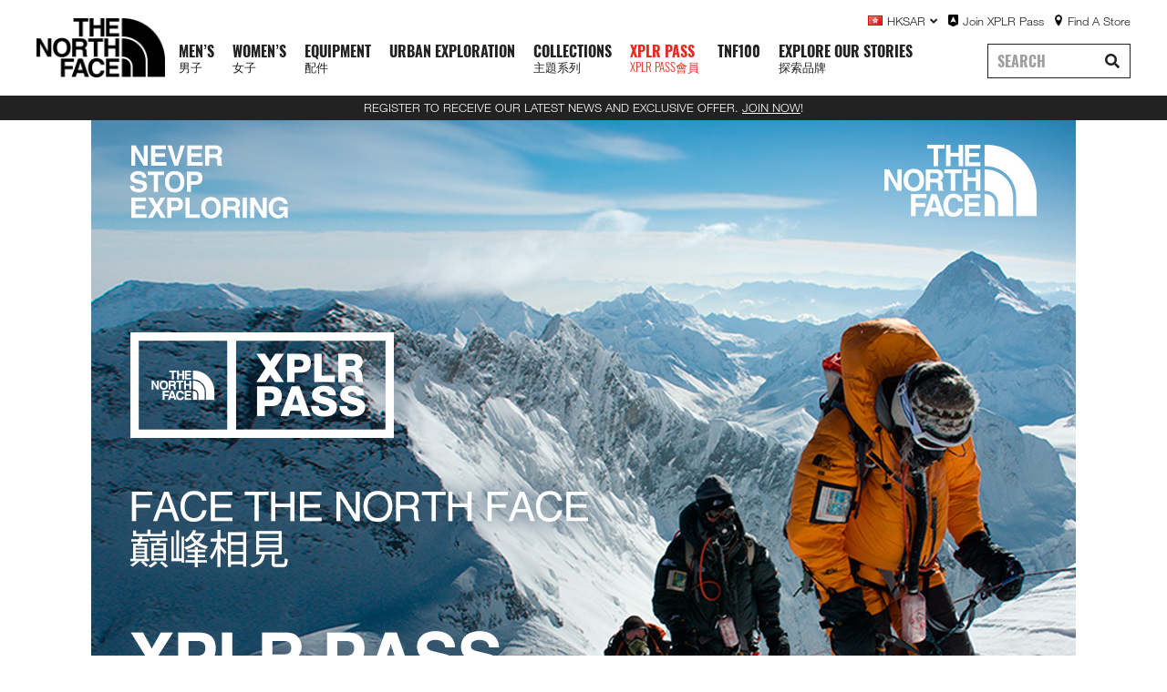

--- FILE ---
content_type: text/html; charset=UTF-8
request_url: https://nf.web-cardinal.com/xplr/
body_size: 295006
content:
<!DOCTYPE html>
<html lang="en-US">
<head>
	<meta charset="UTF-8">
	<meta name="viewport" content="width=device-width, initial-scale=1.0, viewport-fit=cover" />		<meta name='robots' content='noindex, nofollow' />

	<!-- This site is optimized with the Yoast SEO plugin v23.5 - https://yoast.com/wordpress/plugins/seo/ -->
	<title>XPLR PASS - The North Face</title>
	<meta property="og:locale" content="en_US" />
	<meta property="og:type" content="article" />
	<meta property="og:title" content="XPLR PASS - The North Face" />
	<meta property="og:description" content="Previous slide Next slide Join Today 我現有的會員等級尚未到期，XPLR PASS升級對我的會籍有甚麼影響？ How will the upgrade of the membership program impact my current membership? The North Face XPLR PASS會員計劃升級後，有效的會員帳戶之等級及所獲得的禮遇將由2025年2月25日起，按更新後的內容而調整。 After the upgrade of The North Face XPLR PASS rewards program, all membership tiers and benefits will be adjusted according to the new program starting from February 25, 2025. 我已經符合Team [&hellip;]" />
	<meta property="og:url" content="https://nf.web-cardinal.com/xplr/" />
	<meta property="og:site_name" content="The North Face" />
	<meta property="article:modified_time" content="2025-12-04T09:00:20+00:00" />
	<meta property="og:image" content="https://nf.web-cardinal.com/wp-content/uploads/2021/10/xplr_visual_3.jpg" />
	<meta property="og:image:width" content="1600" />
	<meta property="og:image:height" content="750" />
	<meta property="og:image:type" content="image/jpeg" />
	<meta name="twitter:card" content="summary_large_image" />
	<meta name="twitter:label1" content="Est. reading time" />
	<meta name="twitter:data1" content="4 minutes" />
	<script type="application/ld+json" class="yoast-schema-graph">{"@context":"https://schema.org","@graph":[{"@type":"WebPage","@id":"https://nf.web-cardinal.com/xplr/","url":"https://nf.web-cardinal.com/xplr/","name":"XPLR PASS - The North Face","isPartOf":{"@id":"https://nf.web-cardinal.com/#website"},"primaryImageOfPage":{"@id":"https://nf.web-cardinal.com/xplr/#primaryimage"},"image":{"@id":"https://nf.web-cardinal.com/xplr/#primaryimage"},"thumbnailUrl":"https://nf.web-cardinal.com/wp-content/uploads/2021/10/xplr_visual_3.jpg","datePublished":"2021-09-14T07:48:57+00:00","dateModified":"2025-12-04T09:00:20+00:00","breadcrumb":{"@id":"https://nf.web-cardinal.com/xplr/#breadcrumb"},"inLanguage":"en-US","potentialAction":[{"@type":"ReadAction","target":["https://nf.web-cardinal.com/xplr/"]}]},{"@type":"ImageObject","inLanguage":"en-US","@id":"https://nf.web-cardinal.com/xplr/#primaryimage","url":"https://nf.web-cardinal.com/wp-content/uploads/2021/10/xplr_visual_3.jpg","contentUrl":"https://nf.web-cardinal.com/wp-content/uploads/2021/10/xplr_visual_3.jpg","width":1600,"height":750},{"@type":"BreadcrumbList","@id":"https://nf.web-cardinal.com/xplr/#breadcrumb","itemListElement":[{"@type":"ListItem","position":1,"name":"Home","item":"https://nf.web-cardinal.com/"},{"@type":"ListItem","position":2,"name":"XPLR PASS"}]},{"@type":"WebSite","@id":"https://nf.web-cardinal.com/#website","url":"https://nf.web-cardinal.com/","name":"The North Face","description":"Exploration is a mindset. It starts within us. No matter where, how or when we explore, we are all explorers.","publisher":{"@id":"https://nf.web-cardinal.com/#organization"},"potentialAction":[{"@type":"SearchAction","target":{"@type":"EntryPoint","urlTemplate":"https://nf.web-cardinal.com/?s={search_term_string}"},"query-input":{"@type":"PropertyValueSpecification","valueRequired":true,"valueName":"search_term_string"}}],"inLanguage":"en-US"},{"@type":"Organization","@id":"https://nf.web-cardinal.com/#organization","name":"The North Face","url":"https://nf.web-cardinal.com/","logo":{"@type":"ImageObject","inLanguage":"en-US","@id":"https://nf.web-cardinal.com/#/schema/logo/image/","url":"https://nf.web-cardinal.com/wp-content/uploads/2021/10/logo-1.png","contentUrl":"https://nf.web-cardinal.com/wp-content/uploads/2021/10/logo-1.png","width":296,"height":136,"caption":"The North Face"},"image":{"@id":"https://nf.web-cardinal.com/#/schema/logo/image/"}}]}</script>
	<!-- / Yoast SEO plugin. -->


<link rel='dns-prefetch' href='//fonts.googleapis.com' />
<link rel="alternate" type="application/rss+xml" title="The North Face &raquo; Feed" href="https://nf.web-cardinal.com/feed/" />
<link rel="alternate" type="application/rss+xml" title="The North Face &raquo; Comments Feed" href="https://nf.web-cardinal.com/comments/feed/" />
<link rel="alternate" title="oEmbed (JSON)" type="application/json+oembed" href="https://nf.web-cardinal.com/wp-json/oembed/1.0/embed?url=https%3A%2F%2Fnf.web-cardinal.com%2Fxplr%2F" />
<link rel="alternate" title="oEmbed (XML)" type="text/xml+oembed" href="https://nf.web-cardinal.com/wp-json/oembed/1.0/embed?url=https%3A%2F%2Fnf.web-cardinal.com%2Fxplr%2F&#038;format=xml" />
<style id='wp-img-auto-sizes-contain-inline-css'>
img:is([sizes=auto i],[sizes^="auto," i]){contain-intrinsic-size:3000px 1500px}
/*# sourceURL=wp-img-auto-sizes-contain-inline-css */
</style>
<link rel='stylesheet' id='font-awesome-5-css' href='https://nf.web-cardinal.com/wp-content/plugins/load-more-products-for-woocommerce/berocket/assets/css/fontawesome5.min.css?ver=6.9' media='all' />
<link rel='stylesheet' id='berocket_aapf_widget-style-css' href='https://nf.web-cardinal.com/wp-content/plugins/woocommerce-ajax-filters/assets/frontend/css/fullmain.min.css?ver=1.6.6' media='all' />
<link rel='stylesheet' id='sbi_styles-css' href='https://nf.web-cardinal.com/wp-content/plugins/instagram-feed-pro/css/sbi-styles.min.css?ver=6.4' media='all' />
<style id='wp-emoji-styles-inline-css'>

	img.wp-smiley, img.emoji {
		display: inline !important;
		border: none !important;
		box-shadow: none !important;
		height: 1em !important;
		width: 1em !important;
		margin: 0 0.07em !important;
		vertical-align: -0.1em !important;
		background: none !important;
		padding: 0 !important;
	}
/*# sourceURL=wp-emoji-styles-inline-css */
</style>
<style id='classic-theme-styles-inline-css'>
/*! This file is auto-generated */
.wp-block-button__link{color:#fff;background-color:#32373c;border-radius:9999px;box-shadow:none;text-decoration:none;padding:calc(.667em + 2px) calc(1.333em + 2px);font-size:1.125em}.wp-block-file__button{background:#32373c;color:#fff;text-decoration:none}
/*# sourceURL=/wp-includes/css/classic-themes.min.css */
</style>
<link rel='stylesheet' id='storefront-gutenberg-blocks-css' href='https://nf.web-cardinal.com/wp-content/themes/storefront/assets/css/base/gutenberg-blocks.css?ver=3.8.1' media='all' />
<style id='storefront-gutenberg-blocks-inline-css'>

				.wp-block-button__link:not(.has-text-color) {
					color: #333333;
				}

				.wp-block-button__link:not(.has-text-color):hover,
				.wp-block-button__link:not(.has-text-color):focus,
				.wp-block-button__link:not(.has-text-color):active {
					color: #333333;
				}

				.wp-block-button__link:not(.has-background) {
					background-color: #eeeeee;
				}

				.wp-block-button__link:not(.has-background):hover,
				.wp-block-button__link:not(.has-background):focus,
				.wp-block-button__link:not(.has-background):active {
					border-color: #d5d5d5;
					background-color: #d5d5d5;
				}

				.wp-block-quote footer,
				.wp-block-quote cite,
				.wp-block-quote__citation {
					color: #6d6d6d;
				}

				.wp-block-pullquote cite,
				.wp-block-pullquote footer,
				.wp-block-pullquote__citation {
					color: #6d6d6d;
				}

				.wp-block-image figcaption {
					color: #6d6d6d;
				}

				.wp-block-separator.is-style-dots::before {
					color: #333333;
				}

				.wp-block-file a.wp-block-file__button {
					color: #333333;
					background-color: #eeeeee;
					border-color: #eeeeee;
				}

				.wp-block-file a.wp-block-file__button:hover,
				.wp-block-file a.wp-block-file__button:focus,
				.wp-block-file a.wp-block-file__button:active {
					color: #333333;
					background-color: #d5d5d5;
				}

				.wp-block-code,
				.wp-block-preformatted pre {
					color: #6d6d6d;
				}

				.wp-block-table:not( .has-background ):not( .is-style-stripes ) tbody tr:nth-child(2n) td {
					background-color: #fdfdfd;
				}

				.wp-block-cover .wp-block-cover__inner-container h1:not(.has-text-color),
				.wp-block-cover .wp-block-cover__inner-container h2:not(.has-text-color),
				.wp-block-cover .wp-block-cover__inner-container h3:not(.has-text-color),
				.wp-block-cover .wp-block-cover__inner-container h4:not(.has-text-color),
				.wp-block-cover .wp-block-cover__inner-container h5:not(.has-text-color),
				.wp-block-cover .wp-block-cover__inner-container h6:not(.has-text-color) {
					color: #000000;
				}

				.wc-block-components-price-slider__range-input-progress,
				.rtl .wc-block-components-price-slider__range-input-progress {
					--range-color: #ffffff;
				}

				/* Target only IE11 */
				@media all and (-ms-high-contrast: none), (-ms-high-contrast: active) {
					.wc-block-components-price-slider__range-input-progress {
						background: #ffffff;
					}
				}

				.wc-block-components-button:not(.is-link) {
					background-color: #333333;
					color: #ffffff;
				}

				.wc-block-components-button:not(.is-link):hover,
				.wc-block-components-button:not(.is-link):focus,
				.wc-block-components-button:not(.is-link):active {
					background-color: #1a1a1a;
					color: #ffffff;
				}

				.wc-block-components-button:not(.is-link):disabled {
					background-color: #333333;
					color: #ffffff;
				}

				.wc-block-cart__submit-container {
					background-color: #ffffff;
				}

				.wc-block-cart__submit-container::before {
					color: rgba(220,220,220,0.5);
				}

				.wc-block-components-order-summary-item__quantity {
					background-color: #ffffff;
					border-color: #6d6d6d;
					box-shadow: 0 0 0 2px #ffffff;
					color: #6d6d6d;
				}
			
/*# sourceURL=storefront-gutenberg-blocks-inline-css */
</style>
<style id='woocommerce-inline-inline-css'>
.woocommerce form .form-row .required { visibility: visible; }
/*# sourceURL=woocommerce-inline-inline-css */
</style>
<link rel='stylesheet' id='dashicons-css' href='https://nf.web-cardinal.com/wp-includes/css/dashicons.min.css?ver=6.9' media='all' />
<link rel='stylesheet' id='thickbox-css' href='https://nf.web-cardinal.com/wp-includes/js/thickbox/thickbox.css?ver=6.9' media='all' />
<link rel='stylesheet' id='swatchly-frontend-css' href='https://nf.web-cardinal.com/wp-content/plugins/swatchly/assets/css/frontend.css?ver=1.3.4' media='all' />
<link rel='stylesheet' id='storefront-style-css' href='https://nf.web-cardinal.com/wp-content/themes/storefront/style.css?ver=3.8.1' media='all' />
<style id='storefront-style-inline-css'>

			.main-navigation ul li a,
			.site-title a,
			ul.menu li a,
			.site-branding h1 a,
			button.menu-toggle,
			button.menu-toggle:hover,
			.handheld-navigation .dropdown-toggle {
				color: #333333;
			}

			button.menu-toggle,
			button.menu-toggle:hover {
				border-color: #333333;
			}

			.main-navigation ul li a:hover,
			.main-navigation ul li:hover > a,
			.site-title a:hover,
			.site-header ul.menu li.current-menu-item > a {
				color: #747474;
			}

			table:not( .has-background ) th {
				background-color: #f8f8f8;
			}

			table:not( .has-background ) tbody td {
				background-color: #fdfdfd;
			}

			table:not( .has-background ) tbody tr:nth-child(2n) td,
			fieldset,
			fieldset legend {
				background-color: #fbfbfb;
			}

			.site-header,
			.secondary-navigation ul ul,
			.main-navigation ul.menu > li.menu-item-has-children:after,
			.secondary-navigation ul.menu ul,
			.storefront-handheld-footer-bar,
			.storefront-handheld-footer-bar ul li > a,
			.storefront-handheld-footer-bar ul li.search .site-search,
			button.menu-toggle,
			button.menu-toggle:hover {
				background-color: #ffffff;
			}

			p.site-description,
			.site-header,
			.storefront-handheld-footer-bar {
				color: #404040;
			}

			button.menu-toggle:after,
			button.menu-toggle:before,
			button.menu-toggle span:before {
				background-color: #333333;
			}

			h1, h2, h3, h4, h5, h6, .wc-block-grid__product-title {
				color: #333333;
			}

			.widget h1 {
				border-bottom-color: #333333;
			}

			body,
			.secondary-navigation a {
				color: #6d6d6d;
			}

			.widget-area .widget a,
			.hentry .entry-header .posted-on a,
			.hentry .entry-header .post-author a,
			.hentry .entry-header .post-comments a,
			.hentry .entry-header .byline a {
				color: #727272;
			}

			a {
				color: #ffffff;
			}

			a:focus,
			button:focus,
			.button.alt:focus,
			input:focus,
			textarea:focus,
			input[type="button"]:focus,
			input[type="reset"]:focus,
			input[type="submit"]:focus,
			input[type="email"]:focus,
			input[type="tel"]:focus,
			input[type="url"]:focus,
			input[type="password"]:focus,
			input[type="search"]:focus {
				outline-color: #ffffff;
			}

			button, input[type="button"], input[type="reset"], input[type="submit"], .button, .widget a.button {
				background-color: #eeeeee;
				border-color: #eeeeee;
				color: #333333;
			}

			button:hover, input[type="button"]:hover, input[type="reset"]:hover, input[type="submit"]:hover, .button:hover, .widget a.button:hover {
				background-color: #d5d5d5;
				border-color: #d5d5d5;
				color: #333333;
			}

			button.alt, input[type="button"].alt, input[type="reset"].alt, input[type="submit"].alt, .button.alt, .widget-area .widget a.button.alt {
				background-color: #333333;
				border-color: #333333;
				color: #ffffff;
			}

			button.alt:hover, input[type="button"].alt:hover, input[type="reset"].alt:hover, input[type="submit"].alt:hover, .button.alt:hover, .widget-area .widget a.button.alt:hover {
				background-color: #1a1a1a;
				border-color: #1a1a1a;
				color: #ffffff;
			}

			.pagination .page-numbers li .page-numbers.current {
				background-color: #e6e6e6;
				color: #636363;
			}

			#comments .comment-list .comment-content .comment-text {
				background-color: #f8f8f8;
			}

			.site-footer {
				background-color: #f0f0f0;
				color: #6d6d6d;
			}

			.site-footer a:not(.button):not(.components-button) {
				color: #333333;
			}

			.site-footer .storefront-handheld-footer-bar a:not(.button):not(.components-button) {
				color: #333333;
			}

			.site-footer h1, .site-footer h2, .site-footer h3, .site-footer h4, .site-footer h5, .site-footer h6, .site-footer .widget .widget-title, .site-footer .widget .widgettitle {
				color: #333333;
			}

			.page-template-template-homepage.has-post-thumbnail .type-page.has-post-thumbnail .entry-title {
				color: #000000;
			}

			.page-template-template-homepage.has-post-thumbnail .type-page.has-post-thumbnail .entry-content {
				color: #000000;
			}

			@media screen and ( min-width: 768px ) {
				.secondary-navigation ul.menu a:hover {
					color: #595959;
				}

				.secondary-navigation ul.menu a {
					color: #404040;
				}

				.main-navigation ul.menu ul.sub-menu,
				.main-navigation ul.nav-menu ul.children {
					background-color: #f0f0f0;
				}

				.site-header {
					border-bottom-color: #f0f0f0;
				}
			}
/*# sourceURL=storefront-style-inline-css */
</style>
<link rel='stylesheet' id='storefront-icons-css' href='https://nf.web-cardinal.com/wp-content/themes/storefront/assets/css/base/icons.css?ver=3.8.1' media='all' />
<link rel='stylesheet' id='storefront-fonts-css' href='https://fonts.googleapis.com/css?family=Source+Sans+Pro%3A400%2C300%2C300italic%2C400italic%2C600%2C700%2C900&#038;subset=latin%2Clatin-ext&#038;ver=3.8.1' media='all' />
<link rel='stylesheet' id='dflip-style-css' href='https://nf.web-cardinal.com/wp-content/plugins/3d-flipbook-dflip-lite/assets/css/dflip.min.css?ver=2.4.20' media='all' />
<link rel='stylesheet' id='wpdreams-asl-basic-css' href='https://nf.web-cardinal.com/wp-content/plugins/ajax-search-lite/css/style.basic.css?ver=4.12.3' media='all' />
<link rel='stylesheet' id='wpdreams-asl-instance-css' href='https://nf.web-cardinal.com/wp-content/plugins/ajax-search-lite/css/style-curvy-black.css?ver=4.12.3' media='all' />
<link rel='stylesheet' id='elementor-frontend-css' href='https://nf.web-cardinal.com/wp-content/uploads/elementor/css/custom-frontend.min.css?ver=1769053847' media='all' />
<style id='elementor-frontend-inline-css'>
.elementor-kit-5{--e-global-color-primary:#222222;--e-global-color-secondary:#FFFFFF;--e-global-color-text:#666666;--e-global-color-accent:#E72B1E;--e-global-color-48f25f1:#FFFFFF00;--e-global-color-de71aff:#000000CC;--e-global-color-4e2be7c:#D2D2D2;--e-global-typography-primary-font-family:"HelveticaNeue";--e-global-typography-primary-font-size:32px;--e-global-typography-primary-font-weight:700;--e-global-typography-secondary-font-family:"Oswald";--e-global-typography-secondary-font-size:20px;--e-global-typography-secondary-font-weight:400;--e-global-typography-secondary-text-transform:uppercase;--e-global-typography-text-font-family:"Oswald";--e-global-typography-text-font-size:16px;--e-global-typography-text-font-weight:700;--e-global-typography-text-text-transform:uppercase;--e-global-typography-accent-font-family:"HelveticaNeue";--e-global-typography-accent-font-size:18px;--e-global-typography-accent-font-weight:300;color:var( --e-global-color-primary );font-family:"HelveticaNeue", "Noto Sans TC","Noto Sans SC",Sans-serif;font-size:16px;font-weight:300;}.elementor-kit-5 p{margin-bottom:0px;}.elementor-kit-5 a{color:var( --e-global-color-primary );}.elementor-kit-5 a:hover{color:var( --e-global-color-accent );text-decoration:none;}.elementor-kit-5 h1{color:var( --e-global-color-primary );font-family:"HelveticaNeue", "Noto Sans TC","Noto Sans SC",Sans-serif;font-size:32px;font-weight:700;line-height:1.2em;letter-spacing:0px;}.elementor-kit-5 h2{color:var( --e-global-color-primary );font-family:"Oswald", "Noto Sans TC","Noto Sans SC",Sans-serif;font-size:20px;font-weight:400;text-transform:uppercase;}.elementor-kit-5 h3{color:var( --e-global-color-primary );font-family:"Oswald", "Noto Sans TC","Noto Sans SC",Sans-serif;font-size:16px;font-weight:700;text-transform:uppercase;}.elementor-kit-5 h4{color:var( --e-global-color-secondary );font-family:"Oswald", "Noto Sans TC","Noto Sans SC",Sans-serif;font-size:28px;font-weight:400;}.elementor-kit-5 h5{color:var( --e-global-color-primary );font-family:"HelveticaNeue", "Noto Sans TC","Noto Sans SC",Sans-serif;font-size:18px;font-weight:400;}.elementor-kit-5 h6{color:var( --e-global-color-text );font-family:"HelveticaNeue", "Noto Sans TC","Noto Sans SC",Sans-serif;font-size:12px;font-weight:400;text-transform:uppercase;letter-spacing:1px;}.elementor-kit-5 button,.elementor-kit-5 input[type="button"],.elementor-kit-5 input[type="submit"],.elementor-kit-5 .elementor-button{font-family:var( --e-global-typography-accent-font-family ), "Noto Sans TC","Noto Sans SC",Sans-serif;font-size:var( --e-global-typography-accent-font-size );font-weight:var( --e-global-typography-accent-font-weight );color:#FFFFFF;background-color:var( --e-global-color-48f25f1 );padding:10px 0px 10px 0px;}.elementor-kit-5 button:hover,.elementor-kit-5 button:focus,.elementor-kit-5 input[type="button"]:hover,.elementor-kit-5 input[type="button"]:focus,.elementor-kit-5 input[type="submit"]:hover,.elementor-kit-5 input[type="submit"]:focus,.elementor-kit-5 .elementor-button:hover,.elementor-kit-5 .elementor-button:focus{color:#FFFFFF;background-color:var( --e-global-color-primary );}.elementor-kit-5 input:not([type="button"]):not([type="submit"]),.elementor-kit-5 textarea,.elementor-kit-5 .elementor-field-textual{box-shadow:0px 0px 0px 0px rgba(0, 0, 0, 0);border-style:solid;border-width:0px 0px 0px 0px;padding:0px 0px 0px 0px;}.elementor-section.elementor-section-boxed > .elementor-container{max-width:1280px;}.e-con{--container-max-width:1280px;}.elementor-widget:not(:last-child){margin-block-end:20px;}.elementor-element{--widgets-spacing:20px 20px;}{}h1.entry-title{display:var(--page-title-display);}.elementor-kit-5 e-page-transition{background-color:#FFBC7D;}@media(max-width:1100px){.elementor-kit-5{--e-global-typography-text-font-size:15px;--e-global-typography-text-line-height:21px;}.elementor-kit-5 h3{font-size:15px;line-height:21px;}.elementor-kit-5 h4{font-size:15px;line-height:21px;}.elementor-kit-5 h5{font-size:20px;line-height:22px;}.elementor-kit-5 button,.elementor-kit-5 input[type="button"],.elementor-kit-5 input[type="submit"],.elementor-kit-5 .elementor-button{font-size:var( --e-global-typography-accent-font-size );}.elementor-section.elementor-section-boxed > .elementor-container{max-width:1024px;}.e-con{--container-max-width:1024px;}}@media(max-width:768px){.elementor-kit-5{--e-global-typography-primary-font-size:30px;--e-global-typography-primary-line-height:40px;--e-global-typography-text-font-size:14px;--e-global-typography-text-line-height:20px;}.elementor-kit-5 h1{font-size:30px;}.elementor-kit-5 h3{font-size:14px;line-height:20px;}.elementor-kit-5 h4{font-size:14px;line-height:20px;}.elementor-kit-5 h5{font-size:18px;line-height:24px;}.elementor-kit-5 button,.elementor-kit-5 input[type="button"],.elementor-kit-5 input[type="submit"],.elementor-kit-5 .elementor-button{font-size:var( --e-global-typography-accent-font-size );}.elementor-section.elementor-section-boxed > .elementor-container{max-width:767px;}.e-con{--container-max-width:767px;}}/* Start custom CSS */a:focus, button:focus, .button.alt:focus, input:focus, textarea:focus, input[type="button"]:focus, input[type="reset"]:focus, input[type="submit"]:focus, input[type="email"]:focus, input[type="tel"]:focus, input[type="url"]:focus, input[type="password"]:focus, input[type="search"]:focus {
	outline:none;
}
img {
    image-rendering: -webkit-optimize-contrast;
}
h1 a, h2 a, h3 a, h4 a, h5 a, h6 a{
    font-weight: inherit;
}
ul{margin-bottom:0;}
.elementor-kit-5>div p a,
.elementor-kit-5>div li a,
.elementor-kit-5>footer p a{
    text-decoration: underline;
}
.elementor-kit-5>div p a:hover,
.elementor-kit-5>div li a:hover,
.elementor-kit-5>footer p a:hover{
    color:var( --e-global-color-accent );
    text-decoration: none;
}
.elementor-kit-5>div .elementor-widget-accordion ul,
.elementor-kit-5>div .elementor-widget-text-editor ul,
.elementor-kit-5>div .elementor-widget-accordion ol,
.elementor-kit-5>div .elementor-widget-text-editor ol{
    margin-left: 0;
}
.elementor-kit-5>div .elementor-widget-accordion li>ul,
.elementor-kit-5>div .elementor-widget-text-editor li>ul,
.elementor-kit-5>div .elementor-widget-accordion li>ol,
.elementor-kit-5>div .elementor-widget-text-editor li>ol{
    margin-left: 0;
}
.elementor-kit-5>div .elementor-widget-accordion ul>li,
.elementor-kit-5>div .elementor-widget-text-editor ul>li{
    text-indent: 0;
    margin-left: 1.2em;
    list-style-type: square;
    margin-top: 10px;
}
.elementor-kit-5>div .elementor-widget-accordion ol,
.elementor-kit-5>div .elementor-widget-text-editor ol{
    counter-reset: item;
    list-style-type: none;
}
.elementor-kit-5>div .elementor-widget-accordion ol>li,
.elementor-kit-5>div .elementor-widget-text-editor ol>li, .elementor-kit-5>div .elementor-widget-accordion ul>li, .elementor-kit-5>div .elementor-widget-text-editor ul>li{
    margin-left: 2em;
    margin-top: 10px;
    /*text-indent: -2em;*/
    list-style-type: none;
    counter-increment: item;
    position: relative;
}

.elementor-kit-5>div .elementor-widget-accordion ol>li:before,
.elementor-kit-5>div .elementor-widget-text-editor ol>li:before, .elementor-kit-5>div .elementor-widget-accordion ul>li:before, .elementor-kit-5>div .elementor-widget-text-editor ul>li:before{
    text-align: left;
    text-indent: 0;
}
.elementor-kit-5>div .elementor-widget-accordion ol>li:before,
.elementor-kit-5>div .elementor-widget-text-editor ol>li:before{
    margin-left: -3em;
    display: inline-block;
    position: absolute;
    width: 2em;
    font-weight: bold;
    text-align: right;
    content: counter(item) ".";
    padding-right: 0.2em;
}
.elementor-kit-5>div .elementor-widget-accordion ol ol>li:before,
.elementor-kit-5>div .elementor-widget-text-editor ol ol>li:before{
    content: counter(item, lower-alpha) ".";
}

.elementor-kit-5>div .elementor-widget-accordion ol>li>ul,
.elementor-kit-5>div .elementor-widget-text-editor ol>li>ul {
    counter-increment: none;
}

.elementor-kit-5>div .elementor-widget-accordion ol>li>ul>li,
.elementor-kit-5>div .elementor-widget-text-editor ol>li>ul>li {
    list-style-type: none;
    counter-increment: none;
    position: relative;
}

.elementor-kit-5>div .elementor-widget-accordion ol>li>ul>li:before,
.elementor-kit-5>div .elementor-widget-text-editor ol>li>ul>li:before {
    display: inline-block;
    top: 1em;
    left: -4em;
    font-size: 0.5em;
    position: absolute;
    color: #000;
    text-align: right;
    content: "■";
}

.elementor-kit-5>div .elementor-widget-accordion ol>li>ul>li>ul,
.elementor-kit-5>div .elementor-widget-text-editor ol>li>ul>li>ul {
    counter-increment: none;
}

.elementor-kit-5>div .elementor-widget-accordion ol>li>ul>li>ul>li,
.elementor-kit-5>div .elementor-widget-text-editor ol>li>ul>li>ul>li {
    /*list-style-type: circle;*/
    counter-increment: none;
    list-style-type: none;
    position: relative;
}

.elementor-kit-5>div .elementor-widget-accordion ol>li>ul>li>ul>li:before,
.elementor-kit-5>div .elementor-widget-text-editor ol>li>ul>li>ul>li:before {
    content: "";
    display: inline-block;
    position: absolute;
    top: 1em;
    width: 1em;
    height: 1em;
    border: 2px solid #000;
    border-radius: 50%;
    margin-left: -4em;
    font-size: 0.5em;
}
.elementor-lightbox .dialog-lightbox-close-button, .elementor-lightbox .elementor-swiper-button{
    text-decoration: none;
}/* End custom CSS */
/* Start Custom Fonts CSS */@font-face {
	font-family: 'HelveticaNeue';
	font-style: normal;
	font-weight: 700;
	font-display: auto;
	src: url('https://nf.web-cardinal.com/wp-content/uploads/2021/09/HelveticaNeue-Bold.woff2') format('woff2'),
		url('https://nf.web-cardinal.com/wp-content/uploads/2021/09/HelveticaNeue-Bold.woff') format('woff'),
		url('https://nf.web-cardinal.com/wp-content/uploads/2021/09/HelveticaNeue-Bold.ttf') format('truetype');
}
@font-face {
	font-family: 'HelveticaNeue';
	font-style: normal;
	font-weight: 500;
	font-display: auto;
	src: url('https://nf.web-cardinal.com/wp-content/uploads/2021/09/HelveticaNeue-Medium.woff2') format('woff2'),
		url('https://nf.web-cardinal.com/wp-content/uploads/2021/09/HelveticaNeue-Medium.woff') format('woff'),
		url('https://nf.web-cardinal.com/wp-content/uploads/2021/09/HelveticaNeue-Medium.ttf') format('truetype');
}
@font-face {
	font-family: 'HelveticaNeue';
	font-style: normal;
	font-weight: 300;
	font-display: auto;
	src: url('https://nf.web-cardinal.com/wp-content/uploads/2021/09/HelveticaNeue-Light.woff2') format('woff2'),
		url('https://nf.web-cardinal.com/wp-content/uploads/2021/09/HelveticaNeue-Light.woff') format('woff'),
		url('https://nf.web-cardinal.com/wp-content/uploads/2021/09/HelveticaNeue-Light.ttf') format('truetype');
}
@font-face {
	font-family: 'HelveticaNeue';
	font-style: normal;
	font-weight: 200;
	font-display: auto;
	src: url('https://nf.web-cardinal.com/wp-content/uploads/2021/09/HelveticaNeue-Thin.woff2') format('woff2'),
		url('https://nf.web-cardinal.com/wp-content/uploads/2021/09/HelveticaNeue-Thin.woff') format('woff'),
		url('https://nf.web-cardinal.com/wp-content/uploads/2021/09/HelveticaNeue-Thin.ttf') format('truetype');
}
@font-face {
	font-family: 'HelveticaNeue';
	font-style: normal;
	font-weight: 100;
	font-display: auto;
	src: url('https://nf.web-cardinal.com/wp-content/uploads/2021/09/HelveticaNeue-UltraLight.woff2') format('woff2'),
		url('https://nf.web-cardinal.com/wp-content/uploads/2021/09/HelveticaNeue-UltraLight.woff') format('woff'),
		url('https://nf.web-cardinal.com/wp-content/uploads/2021/09/HelveticaNeue-UltraLight.ttf') format('truetype');
}
@font-face {
	font-family: 'HelveticaNeue';
	font-style: normal;
	font-weight: 400;
	font-display: auto;
	src: url('https://nf.web-cardinal.com/wp-content/uploads/2021/09/HelveticaNeue-Light.woff2') format('woff2'),
		url('https://nf.web-cardinal.com/wp-content/uploads/2021/09/HelveticaNeue-Light.woff') format('woff'),
		url('https://nf.web-cardinal.com/wp-content/uploads/2021/09/HelveticaNeue-Light.ttf') format('truetype');
}
/* End Custom Fonts CSS */
/* Start Custom Fonts CSS */@font-face {
	font-family: 'Oswald';
	font-style: normal;
	font-weight: 500;
	font-display: auto;
	src: url('https://nf.web-cardinal.com/wp-content/uploads/2021/09/Oswald-Medium.woff2') format('woff2'),
		url('https://nf.web-cardinal.com/wp-content/uploads/2021/09/Oswald-Medium.woff') format('woff'),
		url('https://nf.web-cardinal.com/wp-content/uploads/2021/09/Oswald-Medium.ttf') format('truetype');
}
@font-face {
	font-family: 'Oswald';
	font-style: normal;
	font-weight: 600;
	font-display: auto;
	src: url('https://nf.web-cardinal.com/wp-content/uploads/2021/09/Oswald-SemiBold.woff2') format('woff2'),
		url('https://nf.web-cardinal.com/wp-content/uploads/2021/09/Oswald-SemiBold.woff') format('woff'),
		url('https://nf.web-cardinal.com/wp-content/uploads/2021/09/Oswald-SemiBold.ttf') format('truetype');
}
@font-face {
	font-family: 'Oswald';
	font-style: normal;
	font-weight: 700;
	font-display: auto;
	src: url('https://nf.web-cardinal.com/wp-content/uploads/2021/09/Oswald-Bold.woff2') format('woff2'),
		url('https://nf.web-cardinal.com/wp-content/uploads/2021/09/Oswald-Bold.woff') format('woff'),
		url('https://nf.web-cardinal.com/wp-content/uploads/2021/09/Oswald-Bold.ttf') format('truetype');
}
@font-face {
	font-family: 'Oswald';
	font-style: normal;
	font-weight: 400;
	font-display: auto;
	src: url('https://nf.web-cardinal.com/wp-content/uploads/2021/09/Oswald-Regular.woff2') format('woff2'),
		url('https://nf.web-cardinal.com/wp-content/uploads/2021/09/Oswald-Regular.woff') format('woff'),
		url('https://nf.web-cardinal.com/wp-content/uploads/2021/09/Oswald-Regular.ttf') format('truetype');
}
@font-face {
	font-family: 'Oswald';
	font-style: normal;
	font-weight: 300;
	font-display: auto;
	src: url('https://nf.web-cardinal.com/wp-content/uploads/2021/09/Oswald-Light.woff2') format('woff2'),
		url('https://nf.web-cardinal.com/wp-content/uploads/2021/09/Oswald-Light.woff') format('woff'),
		url('https://nf.web-cardinal.com/wp-content/uploads/2021/09/Oswald-Light.ttf') format('truetype');
}
@font-face {
	font-family: 'Oswald';
	font-style: normal;
	font-weight: 200;
	font-display: auto;
	src: url('https://nf.web-cardinal.com/wp-content/uploads/2021/09/Oswald-ExtraLight.woff2') format('woff2'),
		url('https://nf.web-cardinal.com/wp-content/uploads/2021/09/Oswald-ExtraLight.woff') format('woff'),
		url('https://nf.web-cardinal.com/wp-content/uploads/2021/09/Oswald-ExtraLight.ttf') format('truetype');
}
@font-face {
	font-family: 'Oswald';
	font-style: italic;
	font-weight: 300;
	font-display: auto;
	src: url('https://nf.web-cardinal.com/wp-content/uploads/2021/09/Oswald-LightItalic.woff2') format('woff2'),
		url('https://nf.web-cardinal.com/wp-content/uploads/2021/09/Oswald-LightItalic.woff') format('woff'),
		url('https://nf.web-cardinal.com/wp-content/uploads/2021/09/Oswald-LightItalic.ttf') format('truetype');
}
@font-face {
	font-family: 'Oswald';
	font-style: italic;
	font-weight: 400;
	font-display: auto;
	src: url('https://nf.web-cardinal.com/wp-content/uploads/2021/09/Oswald-RegularItalic.woff2') format('woff2'),
		url('https://nf.web-cardinal.com/wp-content/uploads/2021/09/Oswald-RegularItalic.woff') format('woff'),
		url('https://nf.web-cardinal.com/wp-content/uploads/2021/09/Oswald-RegularItalic.ttf') format('truetype');
}
/* End Custom Fonts CSS */
.elementor-5475 .elementor-element.elementor-element-112164d0 > .elementor-container{max-width:1080px;}.elementor-5475 .elementor-element.elementor-element-112164d0{margin-top:0px;margin-bottom:0px;padding:0px 0px 0px 0px;}.elementor-5475 .elementor-element.elementor-element-4de65405 > .elementor-widget-wrap > .elementor-widget:not(.elementor-widget__width-auto):not(.elementor-widget__width-initial):not(:last-child):not(.elementor-absolute){margin-bottom:0px;}.elementor-5475 .elementor-element.elementor-element-4de65405 > .elementor-element-populated{margin:0px 0px 0px 0px;--e-column-margin-right:0px;--e-column-margin-left:0px;padding:0px 0px 0px 0px;}.elementor-5475 .elementor-element.elementor-element-84aa8bc > .elementor-container{max-width:1080px;}.elementor-5475 .elementor-element.elementor-element-84aa8bc{margin-top:0px;margin-bottom:0px;padding:0px 0px 0px 0px;}.elementor-5475 .elementor-element.elementor-element-2ed2085 > .elementor-widget-wrap > .elementor-widget:not(.elementor-widget__width-auto):not(.elementor-widget__width-initial):not(:last-child):not(.elementor-absolute){margin-bottom:0px;}.elementor-5475 .elementor-element.elementor-element-2ed2085 > .elementor-element-populated{margin:0px 0px 0px 0px;--e-column-margin-right:0px;--e-column-margin-left:0px;padding:0px 0px 0px 0px;}.elementor-5475 .elementor-element.elementor-element-548aef1 > .elementor-container{max-width:1080px;}.elementor-5475 .elementor-element.elementor-element-548aef1{margin-top:0px;margin-bottom:0px;padding:0px 0px 0px 0px;}.elementor-5475 .elementor-element.elementor-element-9d69831 > .elementor-widget-wrap > .elementor-widget:not(.elementor-widget__width-auto):not(.elementor-widget__width-initial):not(:last-child):not(.elementor-absolute){margin-bottom:0px;}.elementor-5475 .elementor-element.elementor-element-9d69831 > .elementor-element-populated{margin:0px 0px 0px 0px;--e-column-margin-right:0px;--e-column-margin-left:0px;padding:0px 0px 0px 0px;}.elementor-5475 .elementor-element.elementor-element-d806a0e > .elementor-container{max-width:825px;}.elementor-5475 .elementor-element.elementor-element-d806a0e{margin-top:0px;margin-bottom:0px;padding:0px 0px 0px 0px;}.elementor-5475 .elementor-element.elementor-element-912966a > .elementor-widget-wrap > .elementor-widget:not(.elementor-widget__width-auto):not(.elementor-widget__width-initial):not(:last-child):not(.elementor-absolute){margin-bottom:0px;}.elementor-5475 .elementor-element.elementor-element-912966a > .elementor-element-populated{margin:0px 0px 0px 0px;--e-column-margin-right:0px;--e-column-margin-left:0px;padding:0px 0px 0px 0px;}.elementor-5475 .elementor-element.elementor-element-eb053ff > .elementor-container{max-width:1080px;}.elementor-5475 .elementor-element.elementor-element-eb053ff{margin-top:0px;margin-bottom:0px;padding:0px 0px 0px 0px;}.elementor-5475 .elementor-element.elementor-element-ac48794 > .elementor-widget-wrap > .elementor-widget:not(.elementor-widget__width-auto):not(.elementor-widget__width-initial):not(:last-child):not(.elementor-absolute){margin-bottom:0px;}.elementor-5475 .elementor-element.elementor-element-ac48794 > .elementor-element-populated{margin:0px 0px 0px 0px;--e-column-margin-right:0px;--e-column-margin-left:0px;padding:0px 0px 0px 0px;}.elementor-5475 .elementor-element.elementor-element-e5f9f96 .elementor-repeater-item-d4bfe33 .swiper-slide-bg{background-color:var( --e-global-color-48f25f1 );background-image:url(https://nf.web-cardinal.com/wp-content/uploads/2025/02/Xpress-06-a.png);background-size:cover;}.elementor-5475 .elementor-element.elementor-element-e5f9f96 .elementor-repeater-item-9854572 .swiper-slide-bg{background-color:var( --e-global-color-48f25f1 );background-image:url(https://nf.web-cardinal.com/wp-content/uploads/2025/02/Xpress-06-b.png);background-size:cover;}.elementor-5475 .elementor-element.elementor-element-e5f9f96 .elementor-repeater-item-79018ba .swiper-slide-bg{background-color:var( --e-global-color-48f25f1 );background-image:url(https://nf.web-cardinal.com/wp-content/uploads/2025/02/Xpress-06-c.png);background-size:cover;}.elementor-5475 .elementor-element.elementor-element-e5f9f96 .elementor-repeater-item-0b7173c .swiper-slide-bg{background-color:var( --e-global-color-48f25f1 );background-image:url(https://nf.web-cardinal.com/wp-content/uploads/2025/02/Xpress-06-d.png);background-size:cover;}.elementor-5475 .elementor-element.elementor-element-e5f9f96 .elementor-repeater-item-82c4f53 .swiper-slide-bg{background-color:var( --e-global-color-48f25f1 );background-image:url(https://nf.web-cardinal.com/wp-content/uploads/2025/02/Xpress-06-e.png);background-size:cover;}.elementor-5475 .elementor-element.elementor-element-e5f9f96 .swiper-slide{transition-duration:calc(5000ms*1.2);}.elementor-5475 .elementor-element.elementor-element-e5f9f96 .swiper-slide-contents{max-width:100%;}.elementor-5475 .elementor-element.elementor-element-e5f9f96 .swiper-slide-inner{text-align:center;}.elementor-5475 .elementor-element.elementor-element-e5f9f96 .elementor-swiper-button{color:var( --e-global-color-primary );}.elementor-5475 .elementor-element.elementor-element-e5f9f96 .elementor-swiper-button svg{fill:var( --e-global-color-primary );}body:not(.rtl) .elementor-5475 .elementor-element.elementor-element-e5f9f96{left:0px;}body.rtl .elementor-5475 .elementor-element.elementor-element-e5f9f96{right:0px;}.elementor-5475 .elementor-element.elementor-element-e5f9f96{top:0px;}.elementor-5475 .elementor-element.elementor-element-76f7a54 > .elementor-container{max-width:750px;}.elementor-5475 .elementor-element.elementor-element-76f7a54{padding:0px 0px 60px 0px;}.elementor-5475 .elementor-element.elementor-element-1e8840a > .elementor-element-populated{margin:0px 0px 0px 0px;--e-column-margin-right:0px;--e-column-margin-left:0px;padding:0px 20px 0px 20px;}.elementor-5475 .elementor-element.elementor-element-5e1e2a1 .elementor-button{font-family:"Oswald", "Noto Sans TC","Noto Sans SC",Sans-serif;font-size:24px;font-weight:400;text-transform:uppercase;fill:#FFFFFF;color:#FFFFFF;background-color:var( --e-global-color-primary );border-style:solid;border-width:0px 0px 0px 0px;border-radius:0px 0px 0px 0px;padding:10px 25px 10px 25px;}.elementor-5475 .elementor-element.elementor-element-5e1e2a1 > .elementor-widget-container{margin:0% 0% 4% 0%;}.elementor-5475 .elementor-element.elementor-element-d5ea78a > .elementor-container{max-width:825px;}.elementor-5475 .elementor-element.elementor-element-d5ea78a{margin-top:0px;margin-bottom:0px;padding:0px 0px 0px 0px;}.elementor-5475 .elementor-element.elementor-element-b5805da > .elementor-widget-wrap > .elementor-widget:not(.elementor-widget__width-auto):not(.elementor-widget__width-initial):not(:last-child):not(.elementor-absolute){margin-bottom:0px;}.elementor-5475 .elementor-element.elementor-element-b5805da > .elementor-element-populated{margin:0px 0px 0px 0px;--e-column-margin-right:0px;--e-column-margin-left:0px;padding:0px 0px 0px 0px;}.elementor-5475 .elementor-element.elementor-element-d2b69dd > .elementor-container{max-width:1080px;}.elementor-5475 .elementor-element.elementor-element-d2b69dd{margin-top:0px;margin-bottom:100px;padding:0px 20px 0px 20px;}.elementor-5475 .elementor-element.elementor-element-2f2ddcd > .elementor-widget-wrap > .elementor-widget:not(.elementor-widget__width-auto):not(.elementor-widget__width-initial):not(:last-child):not(.elementor-absolute){margin-bottom:0px;}.elementor-5475 .elementor-element.elementor-element-2f2ddcd > .elementor-element-populated{padding:0px 20px 0px 20px;}.elementor-5475 .elementor-element.elementor-element-29ca2c1{text-align:left;}.elementor-5475 .elementor-element.elementor-element-29ca2c1 > .elementor-widget-container{margin:10px 0px 0px 0px;padding:0% 4% 0% 4%;}@media(max-width:1100px){.elementor-5475 .elementor-element.elementor-element-112164d0{padding:0px 0px 0px 0px;}.elementor-5475 .elementor-element.elementor-element-4de65405 > .elementor-element-populated{padding:0px 0px 0px 0px;}.elementor-5475 .elementor-element.elementor-element-84aa8bc{padding:0px 0px 0px 0px;}.elementor-5475 .elementor-element.elementor-element-2ed2085 > .elementor-element-populated{padding:0px 0px 0px 0px;}.elementor-5475 .elementor-element.elementor-element-548aef1{padding:0px 0px 0px 0px;}.elementor-5475 .elementor-element.elementor-element-9d69831 > .elementor-element-populated{padding:0px 0px 0px 0px;}.elementor-5475 .elementor-element.elementor-element-d806a0e{padding:0px 0px 0px 0px;}.elementor-5475 .elementor-element.elementor-element-912966a > .elementor-element-populated{padding:0px 0px 0px 0px;}.elementor-5475 .elementor-element.elementor-element-eb053ff{padding:0px 0px 0px 0px;}.elementor-5475 .elementor-element.elementor-element-ac48794 > .elementor-element-populated{padding:0px 0px 0px 0px;}.elementor-5475 .elementor-element.elementor-element-76f7a54{padding:0px 0px 0px 0px;}.elementor-5475 .elementor-element.elementor-element-1e8840a > .elementor-element-populated{padding:0px 0px 0px 0px;}.elementor-5475 .elementor-element.elementor-element-5e1e2a1 .elementor-button{font-size:18px;}.elementor-5475 .elementor-element.elementor-element-5e1e2a1 > .elementor-widget-container{margin:20px 0px 0px 0px;}.elementor-5475 .elementor-element.elementor-element-d5ea78a{padding:0px 0px 0px 0px;}.elementor-5475 .elementor-element.elementor-element-b5805da > .elementor-element-populated{padding:0px 0px 0px 0px;}.elementor-5475 .elementor-element.elementor-element-d2b69dd{padding:0px 5px 0px 5px;}.elementor-5475 .elementor-element.elementor-element-2f2ddcd > .elementor-element-populated{padding:0px 5px 0px 5px;}}/* Start custom CSS for slides, class: .elementor-element-e5f9f96 */.elementor-5475 .elementor-element.elementor-element-e5f9f96 .swiper-slide{
    aspect-ratio: 3240 / 1833;
    transition-duration: 0ms;
}

.elementor-5475 .elementor-element.elementor-element-e5f9f96 .elementor-swiper-button {
    top: 65%;
}/* End custom CSS */
/* Start custom CSS for button, class: .elementor-element-5e1e2a1 */.elementor-5475 .elementor-element.elementor-element-5e1e2a1 .elementor-button{
    width: 250px;
}
@media (max-width:1100px){
.elementor-5475 .elementor-element.elementor-element-5e1e2a1 .elementor-button {
    width: 205px;
}
}
@media (max-width:768px){
.elementor-5475 .elementor-element.elementor-element-5e1e2a1 .elementor-button {
    width: 200px;
}
}/* End custom CSS */
/* Start custom CSS for text-editor, class: .elementor-element-29ca2c1 *//*.count {
    list-style: none;
    counter-reset: my-counter;
    padding-left: 25px;
}

.count>li>ul>li {
    margin-left: 1.2em;
}

.count li {
    counter-increment: my-counter !important;
    position: relative;
    margin:10px 0;
}

.count li::before {
    content: counter(my-counter) ".";
    position: absolute;
    left: -40px;
}*/


/*.elementor-widget-container ol {
    list-style-type: none;
    counter-reset: my-counter;
}

.elementor-widget-container ol>li {
    counter-increment: my-counter !important;
    position: relative;
    margin: 10px 0;
}

.elementor-widget-container ol>li::before {
    content: counter(my-counter) ". ";
    position: absolute;
    left: -47px;
}

.elementor-widget-container ol>li>ul {
    list-style-type: disc;
    counter-increment: none;
}

.elementor-widget-container ol>li>ul>li {
    counter-increment: none;
}

.elementor-widget-container ol>li>ul>li>ul {
    list-style-type: circle;
    counter-increment: none;
}*/


.elementor-5475 .elementor-element.elementor-element-29ca2c1 ol.FAQ {
    display: flex;
    flex-direction: column;
    gap: 10px;
    list-style: none;
    counter-reset: my-awesome-counter;
}

.elementor-5475 .elementor-element.elementor-element-29ca2c1 ol li{
    margin-top: 0;
    margin-left: 3.5em;
    margin-bottom: 20px;
    
}

.elementor-5475 .elementor-element.elementor-element-29ca2c1 ol.FAQ li{
    margin-bottom: 0;
}

.elementor-5475 .elementor-element.elementor-element-29ca2c1 ol.FAQ li:nth-child(odd){
    counter-increment: counter-odd;
    font-weight: 700;
}
.elementor-5475 .elementor-element.elementor-element-29ca2c1 ol.FAQ li:nth-child(even){
    counter-increment: counter-even;
  padding-bottom: 20px;
}

.elementor-5475 .elementor-element.elementor-element-29ca2c1 ol li::before{
    width: 3em;
    margin-left: -3em;
    padding-right: 0.5em;
}

.elementor-5475 .elementor-element.elementor-element-29ca2c1 ol.FAQ li:nth-child(odd)::before{
  content: "Q"counter(counter-odd) ". ";
}

.elementor-5475 .elementor-element.elementor-element-29ca2c1 ol.FAQ li:nth-child(even)::before{
  content: "A"counter(counter-even) ". ";
  font-weight: 400;
}/* End custom CSS */
/* Start custom CSS */body.elementor-page-5475 [data-elementor-type="wp-page"] .elementor-cta__button {
    width: 200px;
}
@media (max-width:1100px){
body.elementor-page-5475 [data-elementor-type="wp-page"] .elementor-cta__button {
    width: 155px;
}
}
@media (max-width:768px){
body.elementor-page-5475 [data-elementor-type="wp-page"] .elementor-cta__button {
    width: 144px;
}
}
body.elementor-page-5475 [data-elementor-type="wp-page"] .elementor-button {
    width: 200px;
}
@media (max-width:1100px){
body.elementor-page-5475 [data-elementor-type="wp-page"] .elementor-button {
    width: 155px;
}
}
@media (max-width:768px){
body.elementor-page-5475 [data-elementor-type="wp-page"] .elementor-button {
    width: 144px;
}
}

body.elementor-page-5475 .elementor-kit-5 button, .elementor-kit-5 input[type="button"], .elementor-kit-5 input[type="submit"], .elementor-kit-5 .elementor-button{
    line-height: var( --e-global-typography-accent-line-height );
}/* End custom CSS */
/* Start Custom Fonts CSS */@font-face {
	font-family: 'Oswald';
	font-style: normal;
	font-weight: 500;
	font-display: auto;
	src: url('https://nf.web-cardinal.com/wp-content/uploads/2021/09/Oswald-Medium.woff2') format('woff2'),
		url('https://nf.web-cardinal.com/wp-content/uploads/2021/09/Oswald-Medium.woff') format('woff'),
		url('https://nf.web-cardinal.com/wp-content/uploads/2021/09/Oswald-Medium.ttf') format('truetype');
}
@font-face {
	font-family: 'Oswald';
	font-style: normal;
	font-weight: 600;
	font-display: auto;
	src: url('https://nf.web-cardinal.com/wp-content/uploads/2021/09/Oswald-SemiBold.woff2') format('woff2'),
		url('https://nf.web-cardinal.com/wp-content/uploads/2021/09/Oswald-SemiBold.woff') format('woff'),
		url('https://nf.web-cardinal.com/wp-content/uploads/2021/09/Oswald-SemiBold.ttf') format('truetype');
}
@font-face {
	font-family: 'Oswald';
	font-style: normal;
	font-weight: 700;
	font-display: auto;
	src: url('https://nf.web-cardinal.com/wp-content/uploads/2021/09/Oswald-Bold.woff2') format('woff2'),
		url('https://nf.web-cardinal.com/wp-content/uploads/2021/09/Oswald-Bold.woff') format('woff'),
		url('https://nf.web-cardinal.com/wp-content/uploads/2021/09/Oswald-Bold.ttf') format('truetype');
}
@font-face {
	font-family: 'Oswald';
	font-style: normal;
	font-weight: 400;
	font-display: auto;
	src: url('https://nf.web-cardinal.com/wp-content/uploads/2021/09/Oswald-Regular.woff2') format('woff2'),
		url('https://nf.web-cardinal.com/wp-content/uploads/2021/09/Oswald-Regular.woff') format('woff'),
		url('https://nf.web-cardinal.com/wp-content/uploads/2021/09/Oswald-Regular.ttf') format('truetype');
}
@font-face {
	font-family: 'Oswald';
	font-style: normal;
	font-weight: 300;
	font-display: auto;
	src: url('https://nf.web-cardinal.com/wp-content/uploads/2021/09/Oswald-Light.woff2') format('woff2'),
		url('https://nf.web-cardinal.com/wp-content/uploads/2021/09/Oswald-Light.woff') format('woff'),
		url('https://nf.web-cardinal.com/wp-content/uploads/2021/09/Oswald-Light.ttf') format('truetype');
}
@font-face {
	font-family: 'Oswald';
	font-style: normal;
	font-weight: 200;
	font-display: auto;
	src: url('https://nf.web-cardinal.com/wp-content/uploads/2021/09/Oswald-ExtraLight.woff2') format('woff2'),
		url('https://nf.web-cardinal.com/wp-content/uploads/2021/09/Oswald-ExtraLight.woff') format('woff'),
		url('https://nf.web-cardinal.com/wp-content/uploads/2021/09/Oswald-ExtraLight.ttf') format('truetype');
}
@font-face {
	font-family: 'Oswald';
	font-style: italic;
	font-weight: 300;
	font-display: auto;
	src: url('https://nf.web-cardinal.com/wp-content/uploads/2021/09/Oswald-LightItalic.woff2') format('woff2'),
		url('https://nf.web-cardinal.com/wp-content/uploads/2021/09/Oswald-LightItalic.woff') format('woff'),
		url('https://nf.web-cardinal.com/wp-content/uploads/2021/09/Oswald-LightItalic.ttf') format('truetype');
}
@font-face {
	font-family: 'Oswald';
	font-style: italic;
	font-weight: 400;
	font-display: auto;
	src: url('https://nf.web-cardinal.com/wp-content/uploads/2021/09/Oswald-RegularItalic.woff2') format('woff2'),
		url('https://nf.web-cardinal.com/wp-content/uploads/2021/09/Oswald-RegularItalic.woff') format('woff'),
		url('https://nf.web-cardinal.com/wp-content/uploads/2021/09/Oswald-RegularItalic.ttf') format('truetype');
}
/* End Custom Fonts CSS */
.elementor-74615 .elementor-element.elementor-element-fba20a2 > .elementor-container{max-width:1600px;}.elementor-74615 .elementor-element.elementor-element-fba20a2 > .elementor-container > .elementor-column > .elementor-widget-wrap{align-content:center;align-items:center;}.elementor-74615 .elementor-element.elementor-element-fba20a2{margin-top:0px;margin-bottom:0px;padding:0px 20px 0px 20px;z-index:100;}.elementor-74615 .elementor-element.elementor-element-67e6638 > .elementor-widget-wrap > .elementor-widget:not(.elementor-widget__width-auto):not(.elementor-widget__width-initial):not(:last-child):not(.elementor-absolute){margin-bottom:0px;}.elementor-74615 .elementor-element.elementor-element-d73ac49{text-align:left;}.elementor-74615 .elementor-element.elementor-element-d73ac49 img{width:150px;opacity:1;}.elementor-74615 .elementor-element.elementor-element-d73ac49 > .elementor-widget-container{padding:20px 10px 20px 20px;}.elementor-bc-flex-widget .elementor-74615 .elementor-element.elementor-element-3907711.elementor-column .elementor-widget-wrap{align-items:center;}.elementor-74615 .elementor-element.elementor-element-3907711.elementor-column.elementor-element[data-element_type="column"] > .elementor-widget-wrap.elementor-element-populated{align-content:center;align-items:center;}.elementor-74615 .elementor-element.elementor-element-3907711.elementor-column > .elementor-widget-wrap{justify-content:flex-end;}.elementor-74615 .elementor-element.elementor-element-3907711 > .elementor-widget-wrap > .elementor-widget:not(.elementor-widget__width-auto):not(.elementor-widget__width-initial):not(:last-child):not(.elementor-absolute){margin-bottom:0px;}.elementor-74615 .elementor-element.elementor-element-a4f4a49 .elementor-nav-menu .elementor-item{font-size:13px;line-height:1em;}.elementor-74615 .elementor-element.elementor-element-a4f4a49 .elementor-nav-menu--main .elementor-item{color:var( --e-global-color-primary );fill:var( --e-global-color-primary );padding-left:0px;padding-right:0px;padding-top:0px;padding-bottom:0px;}.elementor-74615 .elementor-element.elementor-element-a4f4a49 .elementor-nav-menu--main .elementor-item:hover,
					.elementor-74615 .elementor-element.elementor-element-a4f4a49 .elementor-nav-menu--main .elementor-item.elementor-item-active,
					.elementor-74615 .elementor-element.elementor-element-a4f4a49 .elementor-nav-menu--main .elementor-item.highlighted,
					.elementor-74615 .elementor-element.elementor-element-a4f4a49 .elementor-nav-menu--main .elementor-item:focus{color:var( --e-global-color-accent );fill:var( --e-global-color-accent );}.elementor-74615 .elementor-element.elementor-element-a4f4a49 .elementor-nav-menu--main .elementor-item.elementor-item-active{color:var( --e-global-color-primary );}.elementor-74615 .elementor-element.elementor-element-a4f4a49{--e-nav-menu-horizontal-menu-item-margin:calc( 12px / 2 );z-index:16;}.elementor-74615 .elementor-element.elementor-element-a4f4a49 .elementor-nav-menu--main:not(.elementor-nav-menu--layout-horizontal) .elementor-nav-menu > li:not(:last-child){margin-bottom:12px;}.elementor-74615 .elementor-element.elementor-element-a4f4a49 .elementor-nav-menu--dropdown a, .elementor-74615 .elementor-element.elementor-element-a4f4a49 .elementor-menu-toggle{color:var( --e-global-color-primary );}.elementor-74615 .elementor-element.elementor-element-a4f4a49 .elementor-nav-menu--dropdown{background-color:#FFFFFF;border-style:solid;border-width:0px 0px 0px 0px;border-color:#000000;}.elementor-74615 .elementor-element.elementor-element-a4f4a49 .elementor-nav-menu--dropdown a:hover,
					.elementor-74615 .elementor-element.elementor-element-a4f4a49 .elementor-nav-menu--dropdown a.elementor-item-active,
					.elementor-74615 .elementor-element.elementor-element-a4f4a49 .elementor-nav-menu--dropdown a.highlighted,
					.elementor-74615 .elementor-element.elementor-element-a4f4a49 .elementor-menu-toggle:hover{color:var( --e-global-color-accent );}.elementor-74615 .elementor-element.elementor-element-a4f4a49 .elementor-nav-menu--dropdown a:hover,
					.elementor-74615 .elementor-element.elementor-element-a4f4a49 .elementor-nav-menu--dropdown a.elementor-item-active,
					.elementor-74615 .elementor-element.elementor-element-a4f4a49 .elementor-nav-menu--dropdown a.highlighted{background-color:#FFFFFF;}.elementor-74615 .elementor-element.elementor-element-a4f4a49 .elementor-nav-menu--dropdown a.elementor-item-active{background-color:#FFFFFF;}.elementor-74615 .elementor-element.elementor-element-a4f4a49 .elementor-nav-menu--dropdown .elementor-item, .elementor-74615 .elementor-element.elementor-element-a4f4a49 .elementor-nav-menu--dropdown  .elementor-sub-item{font-family:"Oswald", "Noto Sans TC","Noto Sans SC",Sans-serif;font-size:16px;font-weight:700;text-transform:uppercase;}.elementor-74615 .elementor-element.elementor-element-a4f4a49 .elementor-nav-menu--dropdown a{padding-left:15px;padding-right:15px;padding-top:3px;padding-bottom:3px;}.elementor-74615 .elementor-element.elementor-element-a4f4a49 .elementor-nav-menu--main > .elementor-nav-menu > li > .elementor-nav-menu--dropdown, .elementor-74615 .elementor-element.elementor-element-a4f4a49 .elementor-nav-menu__container.elementor-nav-menu--dropdown{margin-top:10px !important;}.elementor-74615 .elementor-element.elementor-element-a4f4a49 > .elementor-widget-container{margin:0px 0px 0px 0px;padding:0px 20px 0px 20px;}.elementor-74615 .elementor-element.elementor-element-4f3614c{transition:background 0.3s, border 0.3s, border-radius 0.3s, box-shadow 0.3s;margin-top:10px;margin-bottom:10px;padding:0px 20px 0px 0px;z-index:10;}.elementor-74615 .elementor-element.elementor-element-4f3614c > .elementor-background-overlay{transition:background 0.3s, border-radius 0.3s, opacity 0.3s;}.elementor-74615 .elementor-element.elementor-element-4f3614c > .elementor-container{text-align:center;}.elementor-74615 .elementor-element.elementor-element-62cbcf4 > .elementor-widget-wrap > .elementor-widget:not(.elementor-widget__width-auto):not(.elementor-widget__width-initial):not(:last-child):not(.elementor-absolute){margin-bottom:0px;}.elementor-74615 .elementor-element.elementor-element-62cbcf4 > .elementor-element-populated{transition:background 0.3s, border 0.3s, border-radius 0.3s, box-shadow 0.3s;}.elementor-74615 .elementor-element.elementor-element-62cbcf4 > .elementor-element-populated > .elementor-background-overlay{transition:background 0.3s, border-radius 0.3s, opacity 0.3s;}.elementor-74615 .elementor-element.elementor-element-2c4cedf .elementor-nav-menu .elementor-item{font-family:"Oswald", "Noto Sans TC","Noto Sans SC",Sans-serif;font-size:16px;font-weight:700;text-transform:uppercase;line-height:16px;}.elementor-74615 .elementor-element.elementor-element-2c4cedf .elementor-nav-menu--main .elementor-item{color:var( --e-global-color-primary );fill:var( --e-global-color-primary );padding-left:5px;padding-right:5px;padding-top:0px;padding-bottom:0px;}.elementor-74615 .elementor-element.elementor-element-2c4cedf .elementor-nav-menu--main .elementor-item:hover,
					.elementor-74615 .elementor-element.elementor-element-2c4cedf .elementor-nav-menu--main .elementor-item.elementor-item-active,
					.elementor-74615 .elementor-element.elementor-element-2c4cedf .elementor-nav-menu--main .elementor-item.highlighted,
					.elementor-74615 .elementor-element.elementor-element-2c4cedf .elementor-nav-menu--main .elementor-item:focus{color:var( --e-global-color-accent );fill:var( --e-global-color-accent );}.elementor-74615 .elementor-element.elementor-element-2c4cedf .elementor-nav-menu--main .elementor-item.elementor-item-active{color:var( --e-global-color-accent );}.elementor-74615 .elementor-element.elementor-element-2c4cedf{--e-nav-menu-horizontal-menu-item-margin:calc( 0px / 2 );width:var( --container-widget-width, 860px );max-width:860px;--container-widget-width:860px;--container-widget-flex-grow:0;}.elementor-74615 .elementor-element.elementor-element-2c4cedf .elementor-nav-menu--main:not(.elementor-nav-menu--layout-horizontal) .elementor-nav-menu > li:not(:last-child){margin-bottom:0px;}.elementor-bc-flex-widget .elementor-74615 .elementor-element.elementor-element-2f2375b.elementor-column .elementor-widget-wrap{align-items:center;}.elementor-74615 .elementor-element.elementor-element-2f2375b.elementor-column.elementor-element[data-element_type="column"] > .elementor-widget-wrap.elementor-element-populated{align-content:center;align-items:center;}.elementor-74615 .elementor-element.elementor-element-2f2375b.elementor-column > .elementor-widget-wrap{justify-content:flex-end;}.elementor-74615 .elementor-element.elementor-element-2f2375b > .elementor-widget-wrap > .elementor-widget:not(.elementor-widget__width-auto):not(.elementor-widget__width-initial):not(:last-child):not(.elementor-absolute){margin-bottom:10px;}.elementor-74615 .elementor-element.elementor-element-18724c1 .elementor-search-form__container{min-height:38px;}.elementor-74615 .elementor-element.elementor-element-18724c1 .elementor-search-form__submit{min-width:38px;--e-search-form-submit-text-color:var( --e-global-color-primary );background-color:var( --e-global-color-secondary );}body:not(.rtl) .elementor-74615 .elementor-element.elementor-element-18724c1 .elementor-search-form__icon{padding-left:calc(38px / 3);}body.rtl .elementor-74615 .elementor-element.elementor-element-18724c1 .elementor-search-form__icon{padding-right:calc(38px / 3);}.elementor-74615 .elementor-element.elementor-element-18724c1 .elementor-search-form__input, .elementor-74615 .elementor-element.elementor-element-18724c1.elementor-search-form--button-type-text .elementor-search-form__submit{padding-left:calc(38px / 3);padding-right:calc(38px / 3);}.elementor-74615 .elementor-element.elementor-element-18724c1 input[type="search"].elementor-search-form__input{font-family:var( --e-global-typography-text-font-family ), "Noto Sans TC","Noto Sans SC",Sans-serif;font-size:var( --e-global-typography-text-font-size );font-weight:var( --e-global-typography-text-font-weight );text-transform:var( --e-global-typography-text-text-transform );}.elementor-74615 .elementor-element.elementor-element-18724c1 .elementor-search-form__input,
					.elementor-74615 .elementor-element.elementor-element-18724c1 .elementor-search-form__icon,
					.elementor-74615 .elementor-element.elementor-element-18724c1 .elementor-lightbox .dialog-lightbox-close-button,
					.elementor-74615 .elementor-element.elementor-element-18724c1 .elementor-lightbox .dialog-lightbox-close-button:hover,
					.elementor-74615 .elementor-element.elementor-element-18724c1.elementor-search-form--skin-full_screen input[type="search"].elementor-search-form__input{color:var( --e-global-color-primary );fill:var( --e-global-color-primary );}.elementor-74615 .elementor-element.elementor-element-18724c1:not(.elementor-search-form--skin-full_screen) .elementor-search-form__container{background-color:var( --e-global-color-secondary );border-color:var( --e-global-color-primary );border-width:1px 1px 1px 1px;}.elementor-74615 .elementor-element.elementor-element-18724c1.elementor-search-form--skin-full_screen input[type="search"].elementor-search-form__input{background-color:var( --e-global-color-secondary );border-color:var( --e-global-color-primary );border-width:1px 1px 1px 1px;}.elementor-74615 .elementor-element.elementor-element-18724c1 .elementor-search-form__submit:hover{--e-search-form-submit-text-color:var( --e-global-color-accent );}.elementor-74615 .elementor-element.elementor-element-18724c1 .elementor-search-form__submit:focus{--e-search-form-submit-text-color:var( --e-global-color-accent );}.elementor-74615 .elementor-element.elementor-element-18724c1{width:auto;max-width:auto;}.elementor-74615 .elementor-element.elementor-element-8d66722 .elementor-menu-toggle{margin:0 auto;background-color:#FFFFFF;}.elementor-74615 .elementor-element.elementor-element-8d66722 .elementor-nav-menu--main .elementor-item{color:var( --e-global-color-primary );fill:var( --e-global-color-primary );}.elementor-74615 .elementor-element.elementor-element-8d66722 .elementor-nav-menu--main .elementor-item:hover,
					.elementor-74615 .elementor-element.elementor-element-8d66722 .elementor-nav-menu--main .elementor-item.elementor-item-active,
					.elementor-74615 .elementor-element.elementor-element-8d66722 .elementor-nav-menu--main .elementor-item.highlighted,
					.elementor-74615 .elementor-element.elementor-element-8d66722 .elementor-nav-menu--main .elementor-item:focus{color:var( --e-global-color-accent );fill:var( --e-global-color-accent );}.elementor-74615 .elementor-element.elementor-element-8d66722 .elementor-nav-menu--main .elementor-item.elementor-item-active{color:var( --e-global-color-accent );}.elementor-74615 .elementor-element.elementor-element-8d66722 .elementor-nav-menu--dropdown a, .elementor-74615 .elementor-element.elementor-element-8d66722 .elementor-menu-toggle{color:var( --e-global-color-primary );}.elementor-74615 .elementor-element.elementor-element-8d66722 .elementor-nav-menu--dropdown{background-color:#FFFFFF;border-style:solid;border-width:1px 1px 1px 1px;border-color:var( --e-global-color-primary );}.elementor-74615 .elementor-element.elementor-element-8d66722 .elementor-nav-menu--dropdown a:hover,
					.elementor-74615 .elementor-element.elementor-element-8d66722 .elementor-nav-menu--dropdown a.elementor-item-active,
					.elementor-74615 .elementor-element.elementor-element-8d66722 .elementor-nav-menu--dropdown a.highlighted,
					.elementor-74615 .elementor-element.elementor-element-8d66722 .elementor-menu-toggle:hover{color:var( --e-global-color-accent );}.elementor-74615 .elementor-element.elementor-element-8d66722 .elementor-nav-menu--dropdown a:hover,
					.elementor-74615 .elementor-element.elementor-element-8d66722 .elementor-nav-menu--dropdown a.elementor-item-active,
					.elementor-74615 .elementor-element.elementor-element-8d66722 .elementor-nav-menu--dropdown a.highlighted{background-color:#FFFFFF;}.elementor-74615 .elementor-element.elementor-element-8d66722 .elementor-nav-menu--dropdown a.elementor-item-active{color:var( --e-global-color-accent );}.elementor-74615 .elementor-element.elementor-element-8d66722 .elementor-nav-menu--dropdown .elementor-item, .elementor-74615 .elementor-element.elementor-element-8d66722 .elementor-nav-menu--dropdown  .elementor-sub-item{font-family:var( --e-global-typography-text-font-family ), "Noto Sans TC","Noto Sans SC",Sans-serif;font-size:var( --e-global-typography-text-font-size );font-weight:var( --e-global-typography-text-font-weight );text-transform:var( --e-global-typography-text-text-transform );}.elementor-74615 .elementor-element.elementor-element-8d66722 .elementor-nav-menu--dropdown a{padding-left:10px;padding-right:10px;padding-top:10px;padding-bottom:10px;}.elementor-74615 .elementor-element.elementor-element-8d66722 .elementor-nav-menu--dropdown li:not(:last-child){border-style:solid;border-color:var( --e-global-color-primary );border-bottom-width:1px;}.elementor-74615 .elementor-element.elementor-element-8d66722 div.elementor-menu-toggle{color:var( --e-global-color-primary );}.elementor-74615 .elementor-element.elementor-element-8d66722 div.elementor-menu-toggle svg{fill:var( --e-global-color-primary );}.elementor-74615 .elementor-element.elementor-element-8d66722 div.elementor-menu-toggle:hover{color:var( --e-global-color-accent );}.elementor-74615 .elementor-element.elementor-element-8d66722 div.elementor-menu-toggle:hover svg{fill:var( --e-global-color-accent );}.elementor-74615 .elementor-element.elementor-element-8d66722 > .elementor-widget-container{margin:0px 0px 0px 0px;padding:0px 0px 0px 0px;}.elementor-74615 .elementor-element.elementor-element-8d66722{width:auto;max-width:auto;z-index:15;}.elementor-74615 .elementor-element.elementor-element-5425ec2 > .elementor-container > .elementor-column > .elementor-widget-wrap{align-content:center;align-items:center;}.elementor-74615 .elementor-element.elementor-element-5425ec2{margin-top:0px;margin-bottom:0px;padding:0px 0px 0px 0px;z-index:100;}.elementor-74615 .elementor-element.elementor-element-014582d > .elementor-widget-wrap > .elementor-widget:not(.elementor-widget__width-auto):not(.elementor-widget__width-initial):not(:last-child):not(.elementor-absolute){margin-bottom:0px;}.elementor-bc-flex-widget .elementor-74615 .elementor-element.elementor-element-ece340e.elementor-column .elementor-widget-wrap{align-items:center;}.elementor-74615 .elementor-element.elementor-element-ece340e.elementor-column.elementor-element[data-element_type="column"] > .elementor-widget-wrap.elementor-element-populated{align-content:center;align-items:center;}.elementor-74615 .elementor-element.elementor-element-ece340e.elementor-column > .elementor-widget-wrap{justify-content:center;}.elementor-74615 .elementor-element.elementor-element-ece340e:not(.elementor-motion-effects-element-type-background) > .elementor-widget-wrap, .elementor-74615 .elementor-element.elementor-element-ece340e > .elementor-widget-wrap > .elementor-motion-effects-container > .elementor-motion-effects-layer{background-color:var( --e-global-color-primary );}.elementor-74615 .elementor-element.elementor-element-ece340e > .elementor-element-populated{transition:background 0.3s, border 0.3s, border-radius 0.3s, box-shadow 0.3s;padding:0px 0px 0px 0px;}.elementor-74615 .elementor-element.elementor-element-ece340e > .elementor-element-populated > .elementor-background-overlay{transition:background 0.3s, border-radius 0.3s, opacity 0.3s;}.elementor-74615 .elementor-element.elementor-element-7dfea00{text-align:center;color:var( --e-global-color-secondary );font-family:"HelveticaNeue", "Noto Sans TC","Noto Sans SC",Sans-serif;font-size:13px;}.elementor-74615 .elementor-element.elementor-element-7dfea00 > .elementor-widget-container{padding:3px 40px 3px 40px;}@media(min-width:769px){.elementor-74615 .elementor-element.elementor-element-67e6638{width:13.8%;}.elementor-74615 .elementor-element.elementor-element-3907711{width:86.2%;}.elementor-74615 .elementor-element.elementor-element-62cbcf4{width:50%;}.elementor-74615 .elementor-element.elementor-element-2f2375b{width:50%;}.elementor-74615 .elementor-element.elementor-element-014582d{width:100%;}}@media(max-width:1100px) and (min-width:769px){.elementor-74615 .elementor-element.elementor-element-67e6638{width:25%;}.elementor-74615 .elementor-element.elementor-element-3907711{width:75%;}.elementor-74615 .elementor-element.elementor-element-014582d{width:25%;}}@media(max-width:1100px){.elementor-74615 .elementor-element.elementor-element-fba20a2{margin-top:0px;margin-bottom:0px;padding:0px 5px 0px 5px;z-index:1000;}.elementor-74615 .elementor-element.elementor-element-d73ac49 > .elementor-widget-container{margin:0px 0px 0px 0px;padding:20px 5px 20px 5px;}.elementor-74615 .elementor-element.elementor-element-d73ac49{width:auto;max-width:auto;}.elementor-74615 .elementor-element.elementor-element-3907711.elementor-column > .elementor-widget-wrap{justify-content:flex-end;}.elementor-74615 .elementor-element.elementor-element-3907711 > .elementor-widget-wrap > .elementor-widget:not(.elementor-widget__width-auto):not(.elementor-widget__width-initial):not(:last-child):not(.elementor-absolute){margin-bottom:0px;}.elementor-74615 .elementor-element.elementor-element-a4f4a49 .elementor-nav-menu .elementor-item{font-size:0px;}.elementor-74615 .elementor-element.elementor-element-a4f4a49 .elementor-nav-menu--dropdown .elementor-item, .elementor-74615 .elementor-element.elementor-element-a4f4a49 .elementor-nav-menu--dropdown  .elementor-sub-item{font-size:0px;}.elementor-74615 .elementor-element.elementor-element-a4f4a49 .elementor-nav-menu--dropdown a{padding-left:0px;padding-right:0px;padding-top:0px;padding-bottom:0px;}.elementor-74615 .elementor-element.elementor-element-a4f4a49 .elementor-nav-menu--main > .elementor-nav-menu > li > .elementor-nav-menu--dropdown, .elementor-74615 .elementor-element.elementor-element-a4f4a49 .elementor-nav-menu__container.elementor-nav-menu--dropdown{margin-top:0px !important;}.elementor-74615 .elementor-element.elementor-element-a4f4a49 > .elementor-widget-container{margin:0px 0px 0px 0px;padding:0px 0px 0px 0px;}.elementor-74615 .elementor-element.elementor-element-a4f4a49{width:auto;max-width:auto;z-index:16;}.elementor-74615 .elementor-element.elementor-element-4f3614c{padding:0px 0px 0px 0px;}.elementor-74615 .elementor-element.elementor-element-2c4cedf .elementor-nav-menu .elementor-item{font-size:15px;line-height:21px;}.elementor-74615 .elementor-element.elementor-element-18724c1 input[type="search"].elementor-search-form__input{font-size:var( --e-global-typography-text-font-size );}.elementor-74615 .elementor-element.elementor-element-8d66722 .elementor-nav-menu--dropdown .elementor-item, .elementor-74615 .elementor-element.elementor-element-8d66722 .elementor-nav-menu--dropdown  .elementor-sub-item{font-size:var( --e-global-typography-text-font-size );}.elementor-74615 .elementor-element.elementor-element-8d66722 .elementor-nav-menu--dropdown{border-width:1px 0px 1px 0px;}.elementor-74615 .elementor-element.elementor-element-8d66722 .elementor-nav-menu--main > .elementor-nav-menu > li > .elementor-nav-menu--dropdown, .elementor-74615 .elementor-element.elementor-element-8d66722 .elementor-nav-menu__container.elementor-nav-menu--dropdown{margin-top:33px !important;}.elementor-74615 .elementor-element.elementor-element-8d66722{--nav-menu-icon-size:24px;width:var( --container-widget-width, 29px );max-width:29px;--container-widget-width:29px;--container-widget-flex-grow:0;}.elementor-74615 .elementor-element.elementor-element-8d66722 > .elementor-widget-container{margin:0px 5px 0px 0px;}.elementor-74615 .elementor-element.elementor-element-5425ec2{margin-top:0px;margin-bottom:0px;padding:0px 5px 0px 5px;z-index:1000;}.elementor-74615 .elementor-element.elementor-element-ece340e > .elementor-element-populated{margin:0px 0px 0px 0px;--e-column-margin-right:0px;--e-column-margin-left:0px;}.elementor-74615 .elementor-element.elementor-element-7dfea00{columns:1;}.elementor-74615 .elementor-element.elementor-element-7dfea00 > .elementor-widget-container{padding:3px 10px 3px 10px;}}@media(max-width:768px){.elementor-74615 .elementor-element.elementor-element-67e6638{width:30%;}.elementor-74615 .elementor-element.elementor-element-d73ac49 img{width:140px;}.elementor-74615 .elementor-element.elementor-element-3907711{width:70%;}.elementor-74615 .elementor-element.elementor-element-a4f4a49 .elementor-nav-menu--dropdown .elementor-item, .elementor-74615 .elementor-element.elementor-element-a4f4a49 .elementor-nav-menu--dropdown  .elementor-sub-item{font-size:0px;}.elementor-74615 .elementor-element.elementor-element-a4f4a49 .elementor-nav-menu--main > .elementor-nav-menu > li > .elementor-nav-menu--dropdown, .elementor-74615 .elementor-element.elementor-element-a4f4a49 .elementor-nav-menu__container.elementor-nav-menu--dropdown{margin-top:0px !important;}.elementor-74615 .elementor-element.elementor-element-2c4cedf .elementor-nav-menu .elementor-item{font-size:14px;line-height:20px;}.elementor-74615 .elementor-element.elementor-element-18724c1 input[type="search"].elementor-search-form__input{font-size:var( --e-global-typography-text-font-size );}.elementor-74615 .elementor-element.elementor-element-8d66722 .elementor-nav-menu--dropdown .elementor-item, .elementor-74615 .elementor-element.elementor-element-8d66722 .elementor-nav-menu--dropdown  .elementor-sub-item{font-size:var( --e-global-typography-text-font-size );}.elementor-74615 .elementor-element.elementor-element-014582d{width:30%;}}/* Start custom CSS for image, class: .elementor-element-d73ac49 */@media (max-width: 1100px) {
.elementor-74615 .elementor-element.elementor-element-d73ac49 img{
    max-height: 50px;
    width: auto;
}
}/* End custom CSS */
/* Start custom CSS for nav-menu, class: .elementor-element-a4f4a49 */.elementor-74615 .elementor-element.elementor-element-a4f4a49 .elementor-nav-menu--main .elementor-item:hover{
    color: var( --e-global-color-accent );
    fill: var( --e-global-color-accent );
}
.elementor-74615 .elementor-element.elementor-element-a4f4a49 .elementor-nav-menu .sub-arrow{
    padding-left:5px;
}
.elementor-74615 .elementor-element.elementor-element-a4f4a49 ul li a{
        text-decoration: none;
}
.elementor-74615 .elementor-element.elementor-element-a4f4a49 ul li a:before{
    content: " ";
    background-repeat: no-repeat;
    background-size: auto 13px;
    background-position: 0% 45%;
    height: 30px;
    position: static;
    opacity: 1 !important;
}
.elementor-74615 .elementor-element.elementor-element-a4f4a49 ul li.xplr a:before{
    background-image: url(/wp-content/uploads/2025/05/TNF_XPLR_PASS_Secondary_Icon_Black_RGB.png);
    width: 16px;
    position: static;
    opacity: 1 !important;
    background-color: unset !important;
}
.elementor-74615 .elementor-element.elementor-element-a4f4a49 ul li.xplr a:hover:before,
.elementor-74615 .elementor-element.elementor-element-a4f4a49 ul li.homeicon .elementor-item-active:before{
    background-image: url(/wp-content/uploads/2025/05/TNF_XPLR_PASS_Secondary_Icon_Black_RGB_Hover.png);
}
.elementor-74615 .elementor-element.elementor-element-a4f4a49 ul li.whatsapp a:before{
    background-image: url(/wp-content/uploads/2025/05/btn-whatsapp.png);
    width: 18px;
}
.elementor-74615 .elementor-element.elementor-element-a4f4a49 ul li.whatsapp a:hover:before,
.elementor-74615 .elementor-element.elementor-element-a4f4a49 ul li.whatsapp .elementor-item-active:before{
    background-image: url(/wp-content/uploads/2025/05/btn-whatsapp-hover.png);
}
.elementor-74615 .elementor-element.elementor-element-a4f4a49 ul li.findastore a:before{
    background-image: url(/wp-content/uploads/2025/05/icon-location-mob.png);
    background-repeat: no-repeat;
    width: 14px;
}
.elementor-74615 .elementor-element.elementor-element-a4f4a49 ul li.findastore a:hover:before,
.elementor-74615 .elementor-element.elementor-element-a4f4a49 ul li.findastore .elementor-item-active:before{
    background-image: url(/wp-content/uploads/2025/05/icon-location-hover-mob.png);
}
.elementor-74615 .elementor-element.elementor-element-a4f4a49 ul li.hksar .elementor-item:before{
    background-image: url(/wp-content/uploads/2025/05/icon-hk.png);
    background-size: auto 11px;
    width: 21px;
}
.elementor-74615 .elementor-element.elementor-element-a4f4a49 .elementor-nav-menu--dropdown a.elementor-item-active{
    color: var( --e-global-color-accent);
}
.elementor-74615 .elementor-element.elementor-element-a4f4a49 .sub-menu{
    margin-top: -37px !important;
    border-bottom: 1px var( --e-global-color-primary ) solid;
    border-right: 1px var( --e-global-color-primary ) solid;
} 
.elementor-74615 .elementor-element.elementor-element-a4f4a49 .sub-menu li{
    border-left: 1px var( --e-global-color-primary ) solid;
    border-top: 1px var( --e-global-color-primary ) solid;
} 
.elementor-74615 .elementor-element.elementor-element-a4f4a49 .sub-menu li a{
    border-left: 1px var( --e-global-color-secondary) solid;
} 
.elementor-74615 .elementor-element.elementor-element-a4f4a49 .sub-menu li:hover,
.elementor-74615 .elementor-element.elementor-element-a4f4a49 .sub-menu .current-menu-ancestor,
.elementor-74615 .elementor-element.elementor-element-a4f4a49 .sub-menu .current-menu-ancestor .current-menu-item{
    border-left: 1px var( --e-global-color-accent) solid !important;
}
.elementor-74615 .elementor-element.elementor-element-a4f4a49 .sub-menu li:hover>a,
.elementor-74615 .elementor-element.elementor-element-a4f4a49 .sub-menu .current-menu-ancestor>a,
.elementor-74615 .elementor-element.elementor-element-a4f4a49 .sub-menu .current-menu-ancestor .current-menu-item>a{
    border-left: 1px var( --e-global-color-accent) solid !important;
        color: var( --e-global-color-accent );
    fill: var( --e-global-color-accent );
}
@media (max-width: 1100px) {
    .elementor-74615 .elementor-element.elementor-element-a4f4a49 ul li{
        position:static;
        float:left;
    }
    .elementor-74615 .elementor-element.elementor-element-a4f4a49 a:focus{
        outline:none;
    }
    .elementor-74615 .elementor-element.elementor-element-a4f4a49 ul li a{
        margin-right:20px;
        overflow: hidden;
    }
    .elementor-74615 .elementor-element.elementor-element-a4f4a49 ul li a:before{
        height:24px;
        background-size:contain !important;
    }
    .elementor-74615 .elementor-element.elementor-element-a4f4a49 ul li.hksar{
        display: none;
    }
    .elementor-74615 .elementor-element.elementor-element-a4f4a49 ul li.xplr a:before{
        width: 24px;
    }
    .elementor-74615 .elementor-element.elementor-element-a4f4a49 ul li.findastore a:before{
        width: 18px;
    }
    .elementor-74615 .elementor-element.elementor-element-a4f4a49 ul li.whatsapp a:before{
        width: 24px;
    }
    .elementor-74615 .elementor-element.elementor-element-a4f4a49 .elementor-nav-menu--dropdown .elementor-item.elementor-item-active, .elementor-nav-menu--dropdown .elementor-item.highlighted, .elementor-nav-menu--dropdown .elementor-item:focus, .elementor-nav-menu--dropdown .elementor-item:hover, .elementor-sub-item.elementor-item-active, .elementor-sub-item.highlighted, .elementor-sub-item:focus, .elementor-sub-item:hover{
        background-color: transparent !important;
    }
}/* End custom CSS */
/* Start custom CSS for nav-menu, class: .elementor-element-2c4cedf */@media screen and (max-width: 1220px) {
    .elementor-74615 .elementor-element.elementor-element-2c4cedf .elementor-nav-menu--main {
        display: none;
    }
}

.elementor-74615 .elementor-element.elementor-element-2c4cedf .elementor-nav-menu--layout-horizontal .elementor-nav-menu {
    flex-wrap: nowrap;
    padding-right: 10px;
}

.elementor-74615 .elementor-element.elementor-element-2c4cedf .elementor-item {
    display: flex;
    align-items: flex-start;
    text-align: left;
}

.elementor-74615 .elementor-element.elementor-element-2c4cedf ul.elementor-nav-menu--dropdown li a {
    font-family: "Oswald", "Noto Sans TC", "Noto Sans SC", Sans-serif;
}

.elementor-74615 .elementor-element.elementor-element-2c4cedf .elementor-nav-menu--main .elementor-item span:not(.sub-arrow),
.elementor-74615 .elementor-element.elementor-element-2c4cedf .elementor-nav-menu--main .elementor-nav-menu .menu-item ul li a span:not(.sub-arrow){
    font-size: 13px;
    font-weight: 300;
    display: contents;
}/* End custom CSS */
/* Start custom CSS for column, class: .elementor-element-62cbcf4 */.elementor-74615 .elementor-element.elementor-element-62cbcf4 {
    width: 860px !important;
}
@media screen and (max-width: 1220px) {
    .elementor-74615 .elementor-element.elementor-element-62cbcf4 { display:none; }
}

#navMenu {
    height: 100% !important;
}
.elementor-74615 .elementor-element.elementor-element-62cbcf4 .elementor-widget-container,
.elementor-74615 .elementor-element.elementor-element-62cbcf4 .elementor-nav-menu__container,
.elementor-74615 .elementor-element.elementor-element-62cbcf4 .elementor-nav-menu {
    height: 100%;
}
.elementor-74615 .elementor-element.elementor-element-62cbcf4 a {
    text-decoration: none;
}

.elementor-74615 .elementor-element.elementor-element-62cbcf4 li {
    margin-right: 10px;
}/* End custom CSS */
/* Start custom CSS for search-form, class: .elementor-element-18724c1 */.elementor-74615 .elementor-element.elementor-element-18724c1 form{
    margin-bottom:0;
}
.elementor-74615 .elementor-element.elementor-element-18724c1 .elementor-search-form__input,
.elementor-74615 .elementor-element.elementor-element-18724c1.elementor-search-form--button-type-text .elementor-search-form__submit{
    padding-left: 10px;
    padding-right: 10px;
}/* End custom CSS */
/* Start custom CSS for nav-menu, class: .elementor-element-8d66722 *//*desktop mode menu*/
@media (min-width: 1220px){
    .elementor-74615 .elementor-element.elementor-element-8d66722 .elementor-menu-toggle {
        display: none;
    }
    
    .elementor-74615 .elementor-element.elementor-element-8d66722 .elementor-widget-container>.elementor-nav-menu--dropdown {
        display: none;
    }
}

/*desktop mode hamburger dropdown menu*/
@media (max-width: 1220px) {
    .elementor-74615 .elementor-element.elementor-element-8d66722 .elementor-menu-toggle {
        display: flex;
        padding: 0 0 0 10px;
    }
    
    .elementor-74615 .elementor-element.elementor-element-8d66722 .elementor-widget-container>.elementor-nav-menu--dropdown {
        display: block;
        top: 45px !important;
    }
    
    .elementor-74615 .elementor-element.elementor-element-8d66722 .elementor-nav-menu a {
        align-items: stretch;
        display: flex;
    }
    
    .elementor-74615 .elementor-element.elementor-element-8d66722 .elementor-widget-container>.elementor-nav-menu--dropdown a {
        font-size: 15px;
        line-height: 21px;
        line-height: 1.1;
    }
    
    .elementor-74615 .elementor-element.elementor-element-8d66722 .elementor-item.has-submenu.highlighted {
        border-bottom: 1px solid #D2D2D2;
    }
    
    .elementor-74615 .elementor-element.elementor-element-8d66722 .elementor-nav-menu .sub-arrow{
        /*padding: 5px 8px;*/
        padding: 12px 0 0 8px;
        align-items: flex-start;
    }
    
    .elementor-74615 .elementor-element.elementor-element-8d66722 ul li a {
        font-size: 13px;
        font-family: "Noto Sans TC", "Noto Sans SC","Oswald",  Sans-serif;
        padding-left: 20px;
        padding-right: 20px;
        padding-top: 10px;
        padding-bottom: 10px;
    }
    
    .elementor-74615 .elementor-element.elementor-element-8d66722 ul.elementor-nav-menu--dropdown li a {
        font-family: "Oswald", "Noto Sans TC", "Noto Sans SC", Sans-serif;
    }
    
    .elementor-74615 .elementor-element.elementor-element-8d66722 .sub-menu {
        border-width: 0px 0px 0px 0px;
    }
}

@media (max-width:1219px) {
    .elementor-74615 .elementor-element.elementor-element-8d66722 .elementor-widget-container>.elementor-nav-menu--dropdown {
        top: 65px !important;
    }
}

/*tablet mode menu*/
@media (max-width: 1100px) {
    .elementor-74615 .elementor-element.elementor-element-8d66722 .elementor-widget-container>.elementor-nav-menu--dropdown {
        display: block;
        top: 51px !important;
    }
    
    .elementor-74615 .elementor-element.elementor-element-8d66722 .elementor-item.has-submenu.highlighted {
        border-bottom: 0px solid #D2D2D2;
    }
    
    .elementor-74615 .elementor-element.elementor-element-8d66722 .sub-menu {
        border-width: 1px 0px 0px 0px;
    }
}

.elementor-74615 .elementor-element.elementor-element-8d66722 .elementor-nav-menu--main{
    display: none;
}

.elementor-74615 .elementor-element.elementor-element-8d66722 .current-menu-parent .has-submenu{
    color: var( --e-global-color-accent );
}

.elementor-74615 .elementor-element.elementor-element-8d66722 .elementor-4868 .elementor-element.elementor-element-5d260828 {
    display: flex;
    flex-basis: content;
}
.elementor-74615 .elementor-element.elementor-element-8d66722 .sub-menu li:hover{
    border-left-color: var( --e-global-color-accent );
}
.elementor-74615 .elementor-element.elementor-element-8d66722 .elementor-nav-menu--dropdown .elementor-nav-menu--dropdown{
    border: none;
}
.elementor-74615 .elementor-element.elementor-element-8d66722 .elementor-nav-menu--dropdown .elementor-nav-menu--dropdown li{
    border-style: solid;
    border-color: var(--e-a-border-color-bold);
    border-top-width: 1px !important;
    border-bottom-width: 0 !important;
}
.elementor-74615 .elementor-element.elementor-element-8d66722 .elementor-nav-menu--dropdown .elementor-nav-menu--dropdown li a{
    text-decoration: none;
}
.elementor-74615 .elementor-element.elementor-element-8d66722 .elementor-nav-menu--dropdown .elementor-nav-menu--dropdown .elementor-sub-item{
    font-size: 13px;
}

.elementor-74615 .elementor-element.elementor-element-8d66722 .elementor-item, 
.elementor-74615 .elementor-element.elementor-element-8d66722 .menu-item {
    text-align: start;
    text-decoration: none !important;
}

@media (max-width: 1100px){
    .elementor-74615 .elementor-element.elementor-element-8d66722 .elementor-menu-toggle{
        padding:0;
    }
    .elementor-74615 .elementor-element.elementor-element-8d66722 .elementor-item.has-submenu.highlighted .sub-arrow > i {
        transform: rotate(180deg);
    }
}

.elementor-74615 .elementor-element.elementor-element-8d66722 .menu-item a span {
    font-size: 14px;
    font-weight: 300;
}

.elementor-74615 .elementor-element.elementor-element-8d66722 .menu-item a span.sub {
    font-size: 12px;
    font-weight: 300;
}

.elementor-74615 .elementor-element.elementor-element-8d66722 .elementor-nav-menu--dropdown .elementor-nav-menu--dropdown li {
    border-color: #D2D2D2;
}/* End custom CSS */
/* Start custom CSS for column, class: .elementor-element-2f2375b *//*.elementor-74615 .elementor-element.elementor-element-2f2375b(width:15%;)*/

@media screen and (min-width:1220px){
    .elementor-74615 .elementor-element.elementor-element-2f2375b {
        width: clamp(150px, 15%, 320px) !important;
    }
}

@media screen and (max-width: 1220px) {
    .elementor-74615 .elementor-element.elementor-element-2f2375b { 
        padding-right: 10px;
        display: flex;
    }
}

@media screen and (max-width: 1100px) {
    .elementor-74615 .elementor-element.elementor-element-2f2375b { 
        padding-right: 0;
    }
}/* End custom CSS */
/* Start custom CSS for section, class: .elementor-element-4f3614c */.elementor-74615 .elementor-element.elementor-element-4f3614c .elementor-col-50 {
    width: auto;
}

@media screen and (max-width:1220px) {
    .elementor-74615 .elementor-element.elementor-element-4f3614c { 
        width: 300px !important; 
        display: flex;
    }
}
@media screen and (max-width:1100px) {
    .elementor-74615 .elementor-element.elementor-element-4f3614c { 
        width: 45px !important; 
        display: flex;
    }
}/* End custom CSS */
/* Start custom CSS for section, class: .elementor-element-fba20a2 */#mother {
    position: relative;
}

#MegaMenu {
    position: absolute;
    width: 0;
    left: 0;
    height: 0;
    padding-top: 20px;
    margin-top: -30px;
    overflow: hidden;
    transition: margin-top 0.2s ease;
}

#menu-1-2c4cedf li:nth-child(6) a {
    color: #E72B1E;;
}

/*.elementor-74615 .elementor-element.elementor-element-fba20a2 .elementor-inner-section {
    margin: 0;
    padding: 0;
}*/

.elementor-74615 .elementor-element.elementor-element-fba20a2 section .elementor-column-gap-no {
    justify-content: space-between;
    margin-right: 0;
}/* End custom CSS */
/* Start custom CSS for section, class: .elementor-element-5425ec2 */@media (max-width: 1220px) {
    .elementor-74615 .elementor-element.elementor-element-5425ec2 {
        display: none;        
    }
}/* End custom CSS */
/* Start custom CSS for text-editor, class: .elementor-element-7dfea00 */a{
    text-decoration: underline;
}
a:hover{
    text-decoration: none;
}/* End custom CSS */
/* Start custom CSS for section, class: .elementor-element-e7b4050 */.elementor-74615 .elementor-element.elementor-element-e7b4050 a{
    color: var(--e-global-color-secondary);
    text-decoration: underline;
}
.elementor-74615 .elementor-element.elementor-element-e7b4050 a:hover{
    text-decoration: none;
}

.elementor-74615 .elementor-element.elementor-element-e7b4050 .elementor-widget-html{
    width: 0 !important;
    height: 0 !important;
}/* End custom CSS */
.elementor-39 .elementor-element.elementor-element-722f0571 > .elementor-container{max-width:1600px;}.elementor-39 .elementor-element.elementor-element-722f0571{border-style:solid;border-width:1px 0px 0px 0px;border-color:var( --e-global-color-4e2be7c );transition:background 0.3s, border 0.3s, border-radius 0.3s, box-shadow 0.3s;padding:20px 20px 20px 20px;}.elementor-39 .elementor-element.elementor-element-722f0571 > .elementor-background-overlay{transition:background 0.3s, border-radius 0.3s, opacity 0.3s;}.elementor-39 .elementor-element.elementor-element-2c41ae12 > .elementor-widget-wrap > .elementor-widget:not(.elementor-widget__width-auto):not(.elementor-widget__width-initial):not(:last-child):not(.elementor-absolute){margin-bottom:0px;}.elementor-39 .elementor-element.elementor-element-2c41ae12 > .elementor-element-populated{padding:0px 20px 0px 20px;}.elementor-39 .elementor-element.elementor-element-52520407{text-align:left;}.elementor-39 .elementor-element.elementor-element-7fcb2511 .elementor-icon-list-items:not(.elementor-inline-items) .elementor-icon-list-item:not(:last-child){padding-bottom:calc(20px/2);}.elementor-39 .elementor-element.elementor-element-7fcb2511 .elementor-icon-list-items:not(.elementor-inline-items) .elementor-icon-list-item:not(:first-child){margin-top:calc(20px/2);}.elementor-39 .elementor-element.elementor-element-7fcb2511 .elementor-icon-list-items.elementor-inline-items .elementor-icon-list-item{margin-right:calc(20px/2);margin-left:calc(20px/2);}.elementor-39 .elementor-element.elementor-element-7fcb2511 .elementor-icon-list-items.elementor-inline-items{margin-right:calc(-20px/2);margin-left:calc(-20px/2);}body.rtl .elementor-39 .elementor-element.elementor-element-7fcb2511 .elementor-icon-list-items.elementor-inline-items .elementor-icon-list-item:after{left:calc(-20px/2);}body:not(.rtl) .elementor-39 .elementor-element.elementor-element-7fcb2511 .elementor-icon-list-items.elementor-inline-items .elementor-icon-list-item:after{right:calc(-20px/2);}.elementor-39 .elementor-element.elementor-element-7fcb2511 .elementor-icon-list-icon i{color:var( --e-global-color-primary );transition:color 0.3s;}.elementor-39 .elementor-element.elementor-element-7fcb2511 .elementor-icon-list-icon svg{fill:var( --e-global-color-primary );transition:fill 0.3s;}.elementor-39 .elementor-element.elementor-element-7fcb2511 .elementor-icon-list-item:hover .elementor-icon-list-icon i{color:var( --e-global-color-accent );}.elementor-39 .elementor-element.elementor-element-7fcb2511 .elementor-icon-list-item:hover .elementor-icon-list-icon svg{fill:var( --e-global-color-accent );}.elementor-39 .elementor-element.elementor-element-7fcb2511{--e-icon-list-icon-size:25px;--e-icon-list-icon-align:center;--e-icon-list-icon-margin:0 calc(var(--e-icon-list-icon-size, 1em) * 0.125);--icon-vertical-offset:0px;}.elementor-39 .elementor-element.elementor-element-7fcb2511 .elementor-icon-list-icon{padding-right:0px;}.elementor-39 .elementor-element.elementor-element-7fcb2511 .elementor-icon-list-item > .elementor-icon-list-text, .elementor-39 .elementor-element.elementor-element-7fcb2511 .elementor-icon-list-item > a{font-family:"Oswald", "Noto Sans TC","Noto Sans SC",Sans-serif;font-size:20px;font-weight:400;text-transform:uppercase;}.elementor-39 .elementor-element.elementor-element-7fcb2511 .elementor-icon-list-text{color:var( --e-global-color-primary );transition:color 0.3s;}.elementor-39 .elementor-element.elementor-element-7fcb2511 .elementor-icon-list-item:hover .elementor-icon-list-text{color:var( --e-global-color-accent );}.elementor-bc-flex-widget .elementor-39 .elementor-element.elementor-element-19eb9883.elementor-column .elementor-widget-wrap{align-items:center;}.elementor-39 .elementor-element.elementor-element-19eb9883.elementor-column.elementor-element[data-element_type="column"] > .elementor-widget-wrap.elementor-element-populated{align-content:center;align-items:center;}.elementor-39 .elementor-element.elementor-element-19eb9883 > .elementor-widget-wrap > .elementor-widget:not(.elementor-widget__width-auto):not(.elementor-widget__width-initial):not(:last-child):not(.elementor-absolute){margin-bottom:0px;}.elementor-39 .elementor-element.elementor-element-19eb9883 > .elementor-element-populated{padding:0px 20px 0px 20px;}.elementor-39 .elementor-element.elementor-element-612ab07{text-align:right;font-size:13px;}.elementor-39 .elementor-element.elementor-element-3bbb52e5 img{width:110px;}.elementor-39 .elementor-element.elementor-element-3bbb52e5{width:auto;max-width:auto;}.elementor-39 .elementor-element.elementor-element-5c566372{text-align:left;color:var( --e-global-color-secondary );width:auto;max-width:auto;align-self:center;}@media(max-width:1100px){.elementor-39 .elementor-element.elementor-element-722f0571{margin-top:0px;margin-bottom:0px;padding:10px 5px 10px 5px;}.elementor-39 .elementor-element.elementor-element-2c41ae12 > .elementor-element-populated{padding:5px 5px 5px 5px;}.elementor-39 .elementor-element.elementor-element-19eb9883 > .elementor-element-populated{padding:10px 5px 5px 5px;}.elementor-39 .elementor-element.elementor-element-612ab07{text-align:left;}.elementor-39 .elementor-element.elementor-element-5c566372{text-align:left;}}@media(max-width:768px){.elementor-39 .elementor-element.elementor-element-2c41ae12{width:100%;}.elementor-39 .elementor-element.elementor-element-7fcb2511 .elementor-icon-list-items:not(.elementor-inline-items) .elementor-icon-list-item:not(:last-child){padding-bottom:calc(10px/2);}.elementor-39 .elementor-element.elementor-element-7fcb2511 .elementor-icon-list-items:not(.elementor-inline-items) .elementor-icon-list-item:not(:first-child){margin-top:calc(10px/2);}.elementor-39 .elementor-element.elementor-element-7fcb2511 .elementor-icon-list-items.elementor-inline-items .elementor-icon-list-item{margin-right:calc(10px/2);margin-left:calc(10px/2);}.elementor-39 .elementor-element.elementor-element-7fcb2511 .elementor-icon-list-items.elementor-inline-items{margin-right:calc(-10px/2);margin-left:calc(-10px/2);}body.rtl .elementor-39 .elementor-element.elementor-element-7fcb2511 .elementor-icon-list-items.elementor-inline-items .elementor-icon-list-item:after{left:calc(-10px/2);}body:not(.rtl) .elementor-39 .elementor-element.elementor-element-7fcb2511 .elementor-icon-list-items.elementor-inline-items .elementor-icon-list-item:after{right:calc(-10px/2);}.elementor-39 .elementor-element.elementor-element-7fcb2511 .elementor-icon-list-item > .elementor-icon-list-text, .elementor-39 .elementor-element.elementor-element-7fcb2511 .elementor-icon-list-item > a{font-size:13px;}.elementor-39 .elementor-element.elementor-element-19eb9883{width:100%;}.elementor-39 .elementor-element.elementor-element-612ab07{text-align:left;font-size:11px;}.elementor-39 .elementor-element.elementor-element-5c566372{text-align:left;}}@media(max-width:1100px) and (min-width:769px){.elementor-39 .elementor-element.elementor-element-2c41ae12{width:100%;}.elementor-39 .elementor-element.elementor-element-19eb9883{width:100%;}}/* Start custom CSS for text-editor, class: .elementor-element-52520407 */.elementor-39 .elementor-element.elementor-element-52520407{
    margin-bottom: 0;
}

.elementor-39 .elementor-element.elementor-element-52520407 p{
    margin-bottom: 1em;
}
@media (max-width: 1100px){
.elementor-39 .elementor-element.elementor-element-52520407 h3{
    margin-bottom: 5px;
}
}/* End custom CSS */
/* Start custom CSS for icon-list, class: .elementor-element-7fcb2511 */.elementor-39 .elementor-element.elementor-element-7fcb2511 a img {
    height: 24px;
    width: auto;
    margin: 6px;
    display: inline-block;
}

.elementor-39 .elementor-element.elementor-element-7fcb2511 a img.highlight {
    position: absolute;
    left: 0;
    opacity: 0;
}

.elementor-39 .elementor-element.elementor-element-7fcb2511 a:hover img:not(.highlight) {
    opacity: 0;
}
.elementor-39 .elementor-element.elementor-element-7fcb2511 a strong {
    display: inline-block;
    vertical-align: middle;
    color: black;
    font-family: "HelveticaNeue MediumCond", HelveticaNeue MediumCond;
    font-weight: 600;
}
.elementor-39 .elementor-element.elementor-element-7fcb2511 a:hover img.highlight {
    opacity: 1;
}
.elementor-39 .elementor-element.elementor-element-7fcb2511 .elementor-icon-list-icon i{
    width: auto;
}
.elementor-39 .elementor-element.elementor-element-7fcb2511 .elementor-icon-list-item:nth-child(3) .elementor-icon-list-text,.elementor-39 .elementor-element.elementor-element-7fcb2511 .elementor-icon-list-item:nth-child(4) .elementor-icon-list-text{
    padding-left: 5px;
}
@media (max-width: 768px){
.elementor-39 .elementor-element.elementor-element-7fcb2511 .elementor-icon-list-text{
    font-size:13px !important;
}
}/* End custom CSS */
/* Start custom CSS for text-editor, class: .elementor-element-5c566372 */.elementor-39 .elementor-element.elementor-element-5c566372 img {
    display: inline-block;
    vertical-align: middle;
    margin-right: 5%;
    width: 110px;
}

.elementor-39 .elementor-element.elementor-element-5c566372 img+span {
    position: relative;
    top: -10px;
}

@media (max-width: 768px) {
    .elementor-39 .elementor-element.elementor-element-56b1fa1 {
    font-size: small;
}
.elementor-39 .elementor-element.elementor-element-8c78ca2 .elementor-icon-list-items.elementor-inline-items {
    margin-top: 10px;
}
}/* End custom CSS */
/* Start custom CSS for section, class: .elementor-element-722f0571 */@media (max-width: 768px) {
    footer.elementor-section.elementor-top-section.elementor-element.elementor-element-29c94cad.elementor-section-height-min-height.elementor-section-boxed.elementor-section-height-default.elementor-section-items-middle {
        padding: 2% 2% 0 2%;
    }
}
@media (max-width: 1100px) {
    footer.elementor-section.elementor-top-section.elementor-element.elementor-element-29c94cad.elementor-section-height-min-height.elementor-section-boxed.elementor-section-height-default.elementor-section-items-middle {
        padding: 2% 2% 2% 2%;
    }
}/* End custom CSS */
/*# sourceURL=elementor-frontend-inline-css */
</style>
<link rel='stylesheet' id='widget-image-css' href='https://nf.web-cardinal.com/wp-content/plugins/elementor/assets/css/widget-image.min.css?ver=3.24.4' media='all' />
<link rel='stylesheet' id='widget-nav-menu-css' href='https://nf.web-cardinal.com/wp-content/uploads/elementor/css/custom-pro-widget-nav-menu.min.css?ver=1769053847' media='all' />
<link rel='stylesheet' id='widget-theme-elements-css' href='https://nf.web-cardinal.com/wp-content/plugins/elementor-pro/assets/css/widget-theme-elements.min.css?ver=3.24.2' media='all' />
<link rel='stylesheet' id='elementor-icons-shared-0-css' href='https://nf.web-cardinal.com/wp-content/plugins/elementor/assets/lib/font-awesome/css/fontawesome.min.css?ver=5.15.3' media='all' />
<link rel='stylesheet' id='elementor-icons-fa-solid-css' href='https://nf.web-cardinal.com/wp-content/plugins/elementor/assets/lib/font-awesome/css/solid.min.css?ver=5.15.3' media='all' />
<link rel='stylesheet' id='widget-text-editor-css' href='https://nf.web-cardinal.com/wp-content/plugins/elementor/assets/css/widget-text-editor.min.css?ver=3.24.4' media='all' />
<link rel='stylesheet' id='widget-icon-list-css' href='https://nf.web-cardinal.com/wp-content/uploads/elementor/css/custom-widget-icon-list.min.css?ver=1769053847' media='all' />
<link rel='stylesheet' id='elementor-icons-css' href='https://nf.web-cardinal.com/wp-content/plugins/elementor/assets/lib/eicons/css/elementor-icons.min.css?ver=5.31.0' media='all' />
<link rel='stylesheet' id='swiper-css' href='https://nf.web-cardinal.com/wp-content/plugins/elementor/assets/lib/swiper/v8/css/swiper.min.css?ver=8.4.5' media='all' />
<link rel='stylesheet' id='e-swiper-css' href='https://nf.web-cardinal.com/wp-content/plugins/elementor/assets/css/conditionals/e-swiper.min.css?ver=3.24.4' media='all' />
<link rel='stylesheet' id='elementor-pro-css' href='https://nf.web-cardinal.com/wp-content/uploads/elementor/css/custom-pro-frontend.min.css?ver=1769053847' media='all' />
<link rel='stylesheet' id='sbistyles-css' href='https://nf.web-cardinal.com/wp-content/plugins/instagram-feed-pro/css/sbi-styles.min.css?ver=6.4' media='all' />
<link rel='stylesheet' id='font-awesome-5-all-css' href='https://nf.web-cardinal.com/wp-content/plugins/elementor/assets/lib/font-awesome/css/all.min.css?ver=3.24.4' media='all' />
<link rel='stylesheet' id='font-awesome-4-shim-css' href='https://nf.web-cardinal.com/wp-content/plugins/elementor/assets/lib/font-awesome/css/v4-shims.min.css?ver=3.24.4' media='all' />
<link rel='stylesheet' id='e-animation-fadeInUp-css' href='https://nf.web-cardinal.com/wp-content/plugins/elementor/assets/lib/animations/styles/fadeInUp.min.css?ver=3.24.4' media='all' />
<link rel='stylesheet' id='widget-slides-css' href='https://nf.web-cardinal.com/wp-content/uploads/elementor/css/custom-pro-widget-slides.min.css?ver=1769053847' media='all' />
<link rel='stylesheet' id='storefront-woocommerce-style-css' href='https://nf.web-cardinal.com/wp-content/themes/storefront/assets/css/woocommerce/woocommerce.css?ver=3.8.1' media='all' />
<style id='storefront-woocommerce-style-inline-css'>
@font-face {
				font-family: star;
				src: url(https://nf.web-cardinal.com/wp-content/plugins/woocommerce/assets/fonts/star.eot);
				src:
					url(https://nf.web-cardinal.com/wp-content/plugins/woocommerce/assets/fonts/star.eot?#iefix) format("embedded-opentype"),
					url(https://nf.web-cardinal.com/wp-content/plugins/woocommerce/assets/fonts/star.woff) format("woff"),
					url(https://nf.web-cardinal.com/wp-content/plugins/woocommerce/assets/fonts/star.ttf) format("truetype"),
					url(https://nf.web-cardinal.com/wp-content/plugins/woocommerce/assets/fonts/star.svg#star) format("svg");
				font-weight: 400;
				font-style: normal;
			}
			@font-face {
				font-family: WooCommerce;
				src: url(https://nf.web-cardinal.com/wp-content/plugins/woocommerce/assets/fonts/WooCommerce.eot);
				src:
					url(https://nf.web-cardinal.com/wp-content/plugins/woocommerce/assets/fonts/WooCommerce.eot?#iefix) format("embedded-opentype"),
					url(https://nf.web-cardinal.com/wp-content/plugins/woocommerce/assets/fonts/WooCommerce.woff) format("woff"),
					url(https://nf.web-cardinal.com/wp-content/plugins/woocommerce/assets/fonts/WooCommerce.ttf) format("truetype"),
					url(https://nf.web-cardinal.com/wp-content/plugins/woocommerce/assets/fonts/WooCommerce.svg#WooCommerce) format("svg");
				font-weight: 400;
				font-style: normal;
			}

			a.cart-contents,
			.site-header-cart .widget_shopping_cart a {
				color: #333333;
			}

			a.cart-contents:hover,
			.site-header-cart .widget_shopping_cart a:hover,
			.site-header-cart:hover > li > a {
				color: #747474;
			}

			table.cart td.product-remove,
			table.cart td.actions {
				border-top-color: #ffffff;
			}

			.storefront-handheld-footer-bar ul li.cart .count {
				background-color: #333333;
				color: #ffffff;
				border-color: #ffffff;
			}

			.woocommerce-tabs ul.tabs li.active a,
			ul.products li.product .price,
			.onsale,
			.wc-block-grid__product-onsale,
			.widget_search form:before,
			.widget_product_search form:before {
				color: #6d6d6d;
			}

			.woocommerce-breadcrumb a,
			a.woocommerce-review-link,
			.product_meta a {
				color: #727272;
			}

			.wc-block-grid__product-onsale,
			.onsale {
				border-color: #6d6d6d;
			}

			.star-rating span:before,
			.quantity .plus, .quantity .minus,
			p.stars a:hover:after,
			p.stars a:after,
			.star-rating span:before,
			#payment .payment_methods li input[type=radio]:first-child:checked+label:before {
				color: #ffffff;
			}

			.widget_price_filter .ui-slider .ui-slider-range,
			.widget_price_filter .ui-slider .ui-slider-handle {
				background-color: #ffffff;
			}

			.order_details {
				background-color: #f8f8f8;
			}

			.order_details > li {
				border-bottom: 1px dotted #e3e3e3;
			}

			.order_details:before,
			.order_details:after {
				background: -webkit-linear-gradient(transparent 0,transparent 0),-webkit-linear-gradient(135deg,#f8f8f8 33.33%,transparent 33.33%),-webkit-linear-gradient(45deg,#f8f8f8 33.33%,transparent 33.33%)
			}

			#order_review {
				background-color: #ffffff;
			}

			#payment .payment_methods > li .payment_box,
			#payment .place-order {
				background-color: #fafafa;
			}

			#payment .payment_methods > li:not(.woocommerce-notice) {
				background-color: #f5f5f5;
			}

			#payment .payment_methods > li:not(.woocommerce-notice):hover {
				background-color: #f0f0f0;
			}

			.woocommerce-pagination .page-numbers li .page-numbers.current {
				background-color: #e6e6e6;
				color: #636363;
			}

			.wc-block-grid__product-onsale,
			.onsale,
			.woocommerce-pagination .page-numbers li .page-numbers:not(.current) {
				color: #6d6d6d;
			}

			p.stars a:before,
			p.stars a:hover~a:before,
			p.stars.selected a.active~a:before {
				color: #6d6d6d;
			}

			p.stars.selected a.active:before,
			p.stars:hover a:before,
			p.stars.selected a:not(.active):before,
			p.stars.selected a.active:before {
				color: #ffffff;
			}

			.single-product div.product .woocommerce-product-gallery .woocommerce-product-gallery__trigger {
				background-color: #eeeeee;
				color: #333333;
			}

			.single-product div.product .woocommerce-product-gallery .woocommerce-product-gallery__trigger:hover {
				background-color: #d5d5d5;
				border-color: #d5d5d5;
				color: #333333;
			}

			.button.added_to_cart:focus,
			.button.wc-forward:focus {
				outline-color: #ffffff;
			}

			.added_to_cart,
			.site-header-cart .widget_shopping_cart a.button,
			.wc-block-grid__products .wc-block-grid__product .wp-block-button__link {
				background-color: #eeeeee;
				border-color: #eeeeee;
				color: #333333;
			}

			.added_to_cart:hover,
			.site-header-cart .widget_shopping_cart a.button:hover,
			.wc-block-grid__products .wc-block-grid__product .wp-block-button__link:hover {
				background-color: #d5d5d5;
				border-color: #d5d5d5;
				color: #333333;
			}

			.added_to_cart.alt, .added_to_cart, .widget a.button.checkout {
				background-color: #333333;
				border-color: #333333;
				color: #ffffff;
			}

			.added_to_cart.alt:hover, .added_to_cart:hover, .widget a.button.checkout:hover {
				background-color: #1a1a1a;
				border-color: #1a1a1a;
				color: #ffffff;
			}

			.button.loading {
				color: #eeeeee;
			}

			.button.loading:hover {
				background-color: #eeeeee;
			}

			.button.loading:after {
				color: #333333;
			}

			@media screen and ( min-width: 768px ) {
				.site-header-cart .widget_shopping_cart,
				.site-header .product_list_widget li .quantity {
					color: #404040;
				}

				.site-header-cart .widget_shopping_cart .buttons,
				.site-header-cart .widget_shopping_cart .total {
					background-color: #f5f5f5;
				}

				.site-header-cart .widget_shopping_cart {
					background-color: #f0f0f0;
				}
			}
				.storefront-product-pagination a {
					color: #6d6d6d;
					background-color: #ffffff;
				}
				.storefront-sticky-add-to-cart {
					color: #6d6d6d;
					background-color: #ffffff;
				}

				.storefront-sticky-add-to-cart a:not(.button) {
					color: #333333;
				}
/*# sourceURL=storefront-woocommerce-style-inline-css */
</style>
<link rel='stylesheet' id='eael-general-css' href='https://nf.web-cardinal.com/wp-content/plugins/essential-addons-for-elementor-lite/assets/front-end/css/view/general.min.css?ver=6.5.3' media='all' />
<link rel='stylesheet' id='wcsvfs-css' href='https://nf.web-cardinal.com/wp-content/plugins/smart-variations-images/public/css/wcsvfs-public.min.css?ver=1.0' media='all' />
<link rel='stylesheet' id='elementor-icons-fa-brands-css' href='https://nf.web-cardinal.com/wp-content/plugins/elementor/assets/lib/font-awesome/css/brands.min.css?ver=5.15.3' media='all' />
<script type="text/template" id="tmpl-variation-template">
	<div class="woocommerce-variation-description">{{{ data.variation.variation_description }}}</div>
	<div class="woocommerce-variation-price">{{{ data.variation.price_html }}}</div>
	<div class="woocommerce-variation-availability">{{{ data.variation.availability_html }}}</div>
</script>
<script type="text/template" id="tmpl-unavailable-variation-template">
	<p role="alert">Sorry, this product is unavailable. Please choose a different combination.</p>
</script>
<script src="https://nf.web-cardinal.com/wp-includes/js/jquery/jquery.min.js?ver=3.7.1" id="jquery-core-js"></script>
<script src="https://nf.web-cardinal.com/wp-includes/js/jquery/jquery-migrate.min.js?ver=3.4.1" id="jquery-migrate-js"></script>
<script src="https://nf.web-cardinal.com/wp-content/plugins/woocommerce/assets/js/jquery-blockui/jquery.blockUI.min.js?ver=2.7.0-wc.9.3.3" id="jquery-blockui-js" data-wp-strategy="defer"></script>
<script id="wc-add-to-cart-js-extra">
var wc_add_to_cart_params = {"ajax_url":"/wp-admin/admin-ajax.php","wc_ajax_url":"/?wc-ajax=%%endpoint%%","i18n_view_cart":"View cart","cart_url":"https://nf.web-cardinal.com/?page_id=9","is_cart":"","cart_redirect_after_add":"no"};
//# sourceURL=wc-add-to-cart-js-extra
</script>
<script src="https://nf.web-cardinal.com/wp-content/plugins/woocommerce/assets/js/frontend/add-to-cart.min.js?ver=9.3.3" id="wc-add-to-cart-js" defer data-wp-strategy="defer"></script>
<script src="https://nf.web-cardinal.com/wp-content/plugins/woocommerce/assets/js/js-cookie/js.cookie.min.js?ver=2.1.4-wc.9.3.3" id="js-cookie-js" defer data-wp-strategy="defer"></script>
<script id="woocommerce-js-extra">
var woocommerce_params = {"ajax_url":"/wp-admin/admin-ajax.php","wc_ajax_url":"/?wc-ajax=%%endpoint%%"};
//# sourceURL=woocommerce-js-extra
</script>
<script src="https://nf.web-cardinal.com/wp-content/plugins/woocommerce/assets/js/frontend/woocommerce.min.js?ver=9.3.3" id="woocommerce-js" defer data-wp-strategy="defer"></script>
<script id="swatchly-frontend-js-extra">
var swatchly_params = {"is_product":"","enable_swatches":"1","auto_convert_dropdowns_to_label":"0","tooltip":"0","deselect_on_click":"0","show_selected_attribute_name":null,"variation_label_separator":" : ","product_thumbnail_selector":"","hide_wc_forward_button":null,"enable_cart_popup_notice":null,"sp_override_global":"0","pl_override_global":"1","enable_variation_url":null,"enable_pl_variation_url":null,"enable_sp_variation_url":null};
//# sourceURL=swatchly-frontend-js-extra
</script>
<script src="https://nf.web-cardinal.com/wp-content/plugins/swatchly/assets/js/frontend.js?ver=1.3.4" id="swatchly-frontend-js"></script>
<script id="WCPAY_ASSETS-js-extra">
var wcpayAssets = {"url":"https://nf.web-cardinal.com/wp-content/plugins/woocommerce-payments/dist/"};
//# sourceURL=WCPAY_ASSETS-js-extra
</script>
<script src="https://nf.web-cardinal.com/wp-content/plugins/elementor/assets/lib/font-awesome/js/v4-shims.min.js?ver=3.24.4" id="font-awesome-4-shim-js"></script>
<link rel="https://api.w.org/" href="https://nf.web-cardinal.com/wp-json/" /><link rel="alternate" title="JSON" type="application/json" href="https://nf.web-cardinal.com/wp-json/wp/v2/pages/5475" /><link rel="EditURI" type="application/rsd+xml" title="RSD" href="https://nf.web-cardinal.com/xmlrpc.php?rsd" />
<meta name="generator" content="WordPress 6.9" />
<meta name="generator" content="WooCommerce 9.3.3" />
<link rel='shortlink' href='https://nf.web-cardinal.com/?p=5475' />
<style></style><style>
                .lmp_load_more_button.br_lmp_button_settings .lmp_button:hover {
                    background-color: #ffffff!important;
                    color: #e72b1e!important;
                }
                .lmp_load_more_button.br_lmp_prev_settings .lmp_button:hover {
                    background-color: #9999ff!important;
                    color: #111111!important;
                }li.product.lazy, .berocket_lgv_additional_data.lazy{opacity:0;}</style><style>
.cloud-city-countdown .cloud-city-dash{
    height: auto;
    width: 25%;
    margin: 0;
}
.cloud-city-countdown .cloud-city-digit{
    text-shadow: none;
    border: none;
    background: none;
    color: #F68B33;
    font-family: "Oswald", Sans-serif;
    font-size: 80px;
    font-weight: 500;
    line-height:  1.2em;
    letter-spacing: 1px;
    word-spacing: 0.1em;
    width: auto;
}

.cloud-city-countdown .cloud-city-dash.cloud-city-months_dash:after{
    content: ":";
    color: #a19c9b;
    font-family: "Oswald", Sans-serif;
    font-size: min(7vw,80px);
    font-weight: 500;
    line-height: 1.2em;
    letter-spacing: 1px;
    word-spacing: 0.1em;
    position: absolute;
    top: 50%;
    translate: 0-50%;
    right: -4%;
    display: none;
}

.cloud-city-countdown .cloud-city-dash_title{
    color: #FFF;
    font-family: "HelveticaNeue", Sans-serif;
    font-size: 15px;
    font-weight: 500;
    text-transform: uppercase;
    bottom: -15px;
    overflow: visible;
}

.cloud-city-countdown .cloud-city-dash.cloud-city-minutes_dash, .cloud-city-countdown .cloud-city-dash.cloud-city-hours_dash{
    display: none;
}

@media (max-width: 1100px){
    .cloud-city-countdown .cloud-city-digit{
        font-size: 6.1vw;
    }
}
</style>
    <style>
	.product .swatchly-disabled {
        display: none;
    }
    </style>
    <style></style>	<noscript><style>.woocommerce-product-gallery{ opacity: 1 !important; }</style></noscript>
					<link rel="preconnect" href="https://fonts.gstatic.com" crossorigin />
				<link rel="preload" as="style" href="//fonts.googleapis.com/css?family=Open+Sans&display=swap" />
				<link rel="stylesheet" href="//fonts.googleapis.com/css?family=Open+Sans&display=swap" media="all" />
				<meta name="generator" content="Elementor 3.24.4; features: additional_custom_breakpoints; settings: css_print_method-internal, google_font-enabled, font_display-auto">
<!-- Google tag (gtag.js) -->
<script async src="https://www.googletagmanager.com/gtag/js?id=UA-136240297-1"></script>
<script>
  window.dataLayer = window.dataLayer || [];
  function gtag(){dataLayer.push(arguments);}
  gtag('js', new Date());

  gtag('config', 'UA-136240297-1');
</script>

<!-- Google tag (gtag.js) -->
<script async src="https://www.googletagmanager.com/gtag/js?id=G-GD02VEV6EB"></script>
<script>
  window.dataLayer = window.dataLayer || [];
  function gtag(){dataLayer.push(arguments);}
  gtag('js', new Date());

  gtag('config', 'G-GD02VEV6EB');
</script>

<!-- Meta Pixel Code -->
<script>
!function(f,b,e,v,n,t,s)
{if(f.fbq)return;n=f.fbq=function(){n.callMethod?
n.callMethod.apply(n,arguments):n.queue.push(arguments)};
if(!f._fbq)f._fbq=n;n.push=n;n.loaded=!0;n.version='2.0';
n.queue=[];t=b.createElement(e);t.async=!0;
t.src=v;s=b.getElementsByTagName(e)[0];
s.parentNode.insertBefore(t,s)}(window, document,'script',
'https://connect.facebook.net/en_US/fbevents.js');
fbq('init', '1328569744883080');
fbq('track', 'PageView');
</script>
<noscript><img height="1" width="1" style="display:none"
src="https://www.facebook.com/tr?id=1328569744883080&ev=PageView&noscript=1"
/></noscript>
<!-- End Meta Pixel Code --> 
			<style>
				.e-con.e-parent:nth-of-type(n+4):not(.e-lazyloaded):not(.e-no-lazyload),
				.e-con.e-parent:nth-of-type(n+4):not(.e-lazyloaded):not(.e-no-lazyload) * {
					background-image: none !important;
				}
				@media screen and (max-height: 1024px) {
					.e-con.e-parent:nth-of-type(n+3):not(.e-lazyloaded):not(.e-no-lazyload),
					.e-con.e-parent:nth-of-type(n+3):not(.e-lazyloaded):not(.e-no-lazyload) * {
						background-image: none !important;
					}
				}
				@media screen and (max-height: 640px) {
					.e-con.e-parent:nth-of-type(n+2):not(.e-lazyloaded):not(.e-no-lazyload),
					.e-con.e-parent:nth-of-type(n+2):not(.e-lazyloaded):not(.e-no-lazyload) * {
						background-image: none !important;
					}
				}
			</style>
						            <style>
				            
					div[id*='ajaxsearchlitesettings'].searchsettings .asl_option_inner label {
						font-size: 0px !important;
						color: rgba(0, 0, 0, 0);
					}
					div[id*='ajaxsearchlitesettings'].searchsettings .asl_option_inner label:after {
						font-size: 11px !important;
						position: absolute;
						top: 0;
						left: 0;
						z-index: 1;
					}
					.asl_w_container {
						width: 100%;
						margin: 0px 0px 0px 0px;
						min-width: 200px;
					}
					div[id*='ajaxsearchlite'].asl_m {
						width: 100%;
					}
					div[id*='ajaxsearchliteres'].wpdreams_asl_results div.resdrg span.highlighted {
						font-weight: bold;
						color: rgb(251, 251, 251);
						background-color: rgb(0, 0, 0);
					}
					div[id*='ajaxsearchliteres'].wpdreams_asl_results .results img.asl_image {
						width: 70px;
						height: 70px;
						object-fit: cover;
					}
					div.asl_r .results {
						max-height: none;
					}
				
							.asl_w, .asl_w * {font-family:inherit !important;}
							.asl_m input[type=search]::placeholder{font-family:inherit !important;}
							.asl_m input[type=search]::-webkit-input-placeholder{font-family:inherit !important;}
							.asl_m input[type=search]::-moz-placeholder{font-family:inherit !important;}
							.asl_m input[type=search]:-ms-input-placeholder{font-family:inherit !important;}
						
						div.asl_r.asl_w.vertical .results .item::after {
							display: block;
							position: absolute;
							bottom: 0;
							content: '';
							height: 1px;
							width: 100%;
							background: #D8D8D8;
						}
						div.asl_r.asl_w.vertical .results .item.asl_last_item::after {
							display: none;
						}
								            </style>
			            <style class='wp-fonts-local'>
@font-face{font-family:Inter;font-style:normal;font-weight:300 900;font-display:fallback;src:url('https://nf.web-cardinal.com/wp-content/plugins/woocommerce/assets/fonts/Inter-VariableFont_slnt,wght.woff2') format('woff2');font-stretch:normal;}
@font-face{font-family:Cardo;font-style:normal;font-weight:400;font-display:fallback;src:url('https://nf.web-cardinal.com/wp-content/plugins/woocommerce/assets/fonts/cardo_normal_400.woff2') format('woff2');}
</style>
<style type="text/css">.swatchly-swatch{min-width:24px;}.swatchly-swatch{min-height:24px;}.swatchly-inset .swatchly-swatch:before{border-width:3px;}.swatchly-swatch{border-width:1px;border-color:#999999;border-style:solid;}.swatchly-swatch.swatchly-selected{border-color:#222222;border-style:solid;}.swatchly_loop_variation_form .swatchly-swatch{border-width:1px;border-color:#999999;border-style:solid;}.swatchly_loop_variation_form .swatchly-swatch.swatchly-selected{border-color:#222222;border-style:solid;}</style><link rel="icon" href="https://nf.web-cardinal.com/wp-content/uploads/2021/08/cropped-siteIcon-32x32.png" sizes="32x32" />
<link rel="icon" href="https://nf.web-cardinal.com/wp-content/uploads/2021/08/cropped-siteIcon-192x192.png" sizes="192x192" />
<link rel="apple-touch-icon" href="https://nf.web-cardinal.com/wp-content/uploads/2021/08/cropped-siteIcon-180x180.png" />
<meta name="msapplication-TileImage" content="https://nf.web-cardinal.com/wp-content/uploads/2021/08/cropped-siteIcon-270x270.png" />
</head>
<body class="wp-singular page-template page-template-elementor_header_footer page page-id-5475 wp-custom-logo wp-embed-responsive wp-theme-storefront theme-storefront woocommerce-no-js storefront-full-width-content storefront-align-wide right-sidebar woocommerce-active elementor-default elementor-template-full-width elementor-kit-5 elementor-page elementor-page-5475">
		<div data-elementor-type="header" data-elementor-id="74615" class="elementor elementor-74615 elementor-location-header" data-elementor-post-type="elementor_library">
					<section class="elementor-section elementor-top-section elementor-element elementor-element-fba20a2 elementor-section-content-middle elementor-section-boxed elementor-section-height-default elementor-section-height-default" data-id="fba20a2" data-element_type="section">
						<div class="elementor-container elementor-column-gap-no">
					<div class="elementor-column elementor-col-50 elementor-top-column elementor-element elementor-element-67e6638" data-id="67e6638" data-element_type="column" id="mother">
			<div class="elementor-widget-wrap elementor-element-populated">
						<div class="elementor-element elementor-element-d73ac49 elementor-widget-tablet__width-auto elementor-widget elementor-widget-image" data-id="d73ac49" data-element_type="widget" data-widget_type="image.default">
				<div class="elementor-widget-container">
														<a href="https://nf.web-cardinal.com/">
							<img width="296" height="136" src="https://nf.web-cardinal.com/wp-content/uploads/2021/10/logo-1.png" class="attachment-large size-large wp-image-9114" alt="" />								</a>
													</div>
				</div>
					</div>
		</div>
				<div class="elementor-column elementor-col-50 elementor-top-column elementor-element elementor-element-3907711" data-id="3907711" data-element_type="column">
			<div class="elementor-widget-wrap elementor-element-populated">
						<div class="elementor-element elementor-element-a4f4a49 elementor-nav-menu__align-end elementor-widget-tablet__width-auto elementor-nav-menu--dropdown-tablet elementor-nav-menu__text-align-aside elementor-widget elementor-widget-nav-menu" data-id="a4f4a49" data-element_type="widget" data-settings="{&quot;submenu_icon&quot;:{&quot;value&quot;:&quot;&lt;i class=\&quot;fas fa-angle-down\&quot;&gt;&lt;\/i&gt;&quot;,&quot;library&quot;:&quot;fa-solid&quot;},&quot;layout&quot;:&quot;horizontal&quot;}" data-widget_type="nav-menu.default">
				<div class="elementor-widget-container">
						<nav aria-label="Menu" class="elementor-nav-menu--main elementor-nav-menu__container elementor-nav-menu--layout-horizontal e--pointer-none">
				<ul id="menu-1-a4f4a49" class="elementor-nav-menu"><li class="hksar menu-item menu-item-type-custom menu-item-object-custom menu-item-home menu-item-has-children menu-item-4876"><a href="https://nf.web-cardinal.com/" class="elementor-item">HKSAR</a>
<ul class="sub-menu elementor-nav-menu--dropdown">
	<li class="menu-item menu-item-type-custom menu-item-object-custom menu-item-has-children menu-item-4877"><a href="#" class="elementor-sub-item elementor-item-anchor">United States</a>
	<ul class="sub-menu elementor-nav-menu--dropdown">
		<li class="menu-item menu-item-type-custom menu-item-object-custom menu-item-4878"><a href="https://www.thenorthface.com/homepage.html" class="elementor-sub-item">English</a></li>
	</ul>
</li>
	<li class="menu-item menu-item-type-custom menu-item-object-custom menu-item-has-children menu-item-4879"><a href="#" class="elementor-sub-item elementor-item-anchor">Canada</a>
	<ul class="sub-menu elementor-nav-menu--dropdown">
		<li class="menu-item menu-item-type-custom menu-item-object-custom menu-item-4880"><a href="https://www.thenorthface.com/fr_ca/homepage.html" class="elementor-sub-item">French</a></li>
		<li class="menu-item menu-item-type-custom menu-item-object-custom menu-item-4881"><a href="https://www.thenorthface.com/en_ca/homepage.html" class="elementor-sub-item">English</a></li>
	</ul>
</li>
	<li class="menu-item menu-item-type-custom menu-item-object-custom menu-item-has-children menu-item-4882"><a href="#" class="elementor-sub-item elementor-item-anchor">Europe</a>
	<ul class="sub-menu elementor-nav-menu--dropdown">
		<li class="menu-item menu-item-type-custom menu-item-object-custom menu-item-4883"><a href="https://www.thenorthface.co.uk/" class="elementor-sub-item">United Kingdom</a></li>
		<li class="menu-item menu-item-type-custom menu-item-object-custom menu-item-4884"><a href="https://www.thenorthface.se/" class="elementor-sub-item">Sweden</a></li>
		<li class="menu-item menu-item-type-custom menu-item-object-custom menu-item-4885"><a href="https://www.thenorthface.fr/" class="elementor-sub-item">France</a></li>
		<li class="menu-item menu-item-type-custom menu-item-object-custom menu-item-4886"><a href="https://www.thenorthface.es/" class="elementor-sub-item">Spain</a></li>
		<li class="menu-item menu-item-type-custom menu-item-object-custom menu-item-4887"><a href="https://www.thenorthface.it/" class="elementor-sub-item">Italy</a></li>
		<li class="menu-item menu-item-type-custom menu-item-object-custom menu-item-4888"><a href="https://www.thenorthface.eu/shop/select-country" class="elementor-sub-item">Rest of Europe</a></li>
		<li class="menu-item menu-item-type-custom menu-item-object-custom menu-item-4889"><a href="https://www.thenorthface.de/" class="elementor-sub-item">Germany</a></li>
		<li class="menu-item menu-item-type-custom menu-item-object-custom menu-item-4890"><a href="https://at.thenorthface.com/" class="elementor-sub-item">Austria</a></li>
		<li class="menu-item menu-item-type-custom menu-item-object-custom menu-item-4891"><a href="https://www.thenorthface.nl/" class="elementor-sub-item">Netherlands</a></li>
		<li class="menu-item menu-item-type-custom menu-item-object-custom menu-item-4892"><a href="https://www.thenorthface.ie/" class="elementor-sub-item">Ireland</a></li>
	</ul>
</li>
	<li class="menu-item menu-item-type-custom menu-item-object-custom menu-item-has-children menu-item-4893"><a href="#" class="elementor-sub-item elementor-item-anchor">Asia Pacific</a>
	<ul class="sub-menu elementor-nav-menu--dropdown">
		<li class="menu-item menu-item-type-custom menu-item-object-custom menu-item-4894"><a href="https://thenorthface.com.au/" class="elementor-sub-item">Australia</a></li>
		<li class="menu-item menu-item-type-custom menu-item-object-custom menu-item-4895"><a href="https://thenorthface.com.au/" class="elementor-sub-item">New Zealand</a></li>
		<li class="menu-item menu-item-type-custom menu-item-object-custom menu-item-4896"><a href="/find-a-store/?StoreList=singapore" class="elementor-sub-item">Singapore</a></li>
		<li class="menu-item menu-item-type-custom menu-item-object-custom menu-item-4897"><a href="http://www.thenorthfacethailand.com/" class="elementor-sub-item">Thailand</a></li>
		<li class="menu-item menu-item-type-custom menu-item-object-custom menu-item-4898"><a href="/find-a-store/?StoreList=malaysia" class="elementor-sub-item">Malaysia</a></li>
		<li class="menu-item menu-item-type-custom menu-item-object-custom menu-item-4899"><a href="/find-a-store/?StoreList=mongolia" class="elementor-sub-item">Mongolia</a></li>
		<li class="menu-item menu-item-type-custom menu-item-object-custom menu-item-4900"><a href="https://www.thenorthface.com.cn/" class="elementor-sub-item">Mainland China</a></li>
		<li class="menu-item menu-item-type-custom menu-item-object-custom menu-item-4901"><a href="/find-a-store/?StoreList=nepal" class="elementor-sub-item">Nepal</a></li>
		<li class="menu-item menu-item-type-custom menu-item-object-custom menu-item-4902"><a href="/find-a-store/?StoreList=indonesia" class="elementor-sub-item">Indonesia</a></li>
		<li class="menu-item menu-item-type-custom menu-item-object-custom menu-item-4903"><a href="https://www.thenorthface.com.ph" class="elementor-sub-item">Philippines</a></li>
		<li class="menu-item menu-item-type-custom menu-item-object-custom menu-item-4904"><a href="https://www.thenorthface.com.tw/" class="elementor-sub-item">Taiwan</a></li>
		<li class="menu-item menu-item-type-custom menu-item-object-custom menu-item-home menu-item-4905"><a href="https://nf.web-cardinal.com/" class="elementor-sub-item">Hong Kong SAR</a></li>
		<li class="menu-item menu-item-type-custom menu-item-object-custom menu-item-4906"><a href="http://www.goldwin.co.jp/tnf" class="elementor-sub-item">Japan</a></li>
		<li class="menu-item menu-item-type-custom menu-item-object-custom menu-item-4907"><a href="https://www.thenorthfacekorea.co.kr/" class="elementor-sub-item">Korea</a></li>
		<li class="menu-item menu-item-type-custom menu-item-object-custom menu-item-4908"><a href="/find-a-store/?StoreList=vietnam" class="elementor-sub-item">Vietnam</a></li>
	</ul>
</li>
	<li class="menu-item menu-item-type-custom menu-item-object-custom menu-item-has-children menu-item-4909"><a href="#" class="elementor-sub-item elementor-item-anchor">Latin America</a>
	<ul class="sub-menu elementor-nav-menu--dropdown">
		<li class="menu-item menu-item-type-custom menu-item-object-custom menu-item-4910"><a href="https://www.thenorthface.com.br/" class="elementor-sub-item">Brazil</a></li>
		<li class="menu-item menu-item-type-custom menu-item-object-custom menu-item-4911"><a href="https://www.thenorthface.cl/" class="elementor-sub-item">Chile</a></li>
	</ul>
</li>
</ul>
</li>
<li class="xplr menu-item menu-item-type-custom menu-item-object-custom menu-item-7726"><a target="_blank" href="https://xplrpass.thenorthface.com.hk/" class="elementor-item">Join XPLR Pass</a></li>
<li class="findastore menu-item menu-item-type-post_type menu-item-object-page menu-item-4912"><a href="https://nf.web-cardinal.com/find-a-store/" class="elementor-item">Find A Store</a></li>
</ul>			</nav>
						<nav class="elementor-nav-menu--dropdown elementor-nav-menu__container" aria-hidden="true">
				<ul id="menu-2-a4f4a49" class="elementor-nav-menu"><li class="hksar menu-item menu-item-type-custom menu-item-object-custom menu-item-home menu-item-has-children menu-item-4876"><a href="https://nf.web-cardinal.com/" class="elementor-item" tabindex="-1">HKSAR</a>
<ul class="sub-menu elementor-nav-menu--dropdown">
	<li class="menu-item menu-item-type-custom menu-item-object-custom menu-item-has-children menu-item-4877"><a href="#" class="elementor-sub-item elementor-item-anchor" tabindex="-1">United States</a>
	<ul class="sub-menu elementor-nav-menu--dropdown">
		<li class="menu-item menu-item-type-custom menu-item-object-custom menu-item-4878"><a href="https://www.thenorthface.com/homepage.html" class="elementor-sub-item" tabindex="-1">English</a></li>
	</ul>
</li>
	<li class="menu-item menu-item-type-custom menu-item-object-custom menu-item-has-children menu-item-4879"><a href="#" class="elementor-sub-item elementor-item-anchor" tabindex="-1">Canada</a>
	<ul class="sub-menu elementor-nav-menu--dropdown">
		<li class="menu-item menu-item-type-custom menu-item-object-custom menu-item-4880"><a href="https://www.thenorthface.com/fr_ca/homepage.html" class="elementor-sub-item" tabindex="-1">French</a></li>
		<li class="menu-item menu-item-type-custom menu-item-object-custom menu-item-4881"><a href="https://www.thenorthface.com/en_ca/homepage.html" class="elementor-sub-item" tabindex="-1">English</a></li>
	</ul>
</li>
	<li class="menu-item menu-item-type-custom menu-item-object-custom menu-item-has-children menu-item-4882"><a href="#" class="elementor-sub-item elementor-item-anchor" tabindex="-1">Europe</a>
	<ul class="sub-menu elementor-nav-menu--dropdown">
		<li class="menu-item menu-item-type-custom menu-item-object-custom menu-item-4883"><a href="https://www.thenorthface.co.uk/" class="elementor-sub-item" tabindex="-1">United Kingdom</a></li>
		<li class="menu-item menu-item-type-custom menu-item-object-custom menu-item-4884"><a href="https://www.thenorthface.se/" class="elementor-sub-item" tabindex="-1">Sweden</a></li>
		<li class="menu-item menu-item-type-custom menu-item-object-custom menu-item-4885"><a href="https://www.thenorthface.fr/" class="elementor-sub-item" tabindex="-1">France</a></li>
		<li class="menu-item menu-item-type-custom menu-item-object-custom menu-item-4886"><a href="https://www.thenorthface.es/" class="elementor-sub-item" tabindex="-1">Spain</a></li>
		<li class="menu-item menu-item-type-custom menu-item-object-custom menu-item-4887"><a href="https://www.thenorthface.it/" class="elementor-sub-item" tabindex="-1">Italy</a></li>
		<li class="menu-item menu-item-type-custom menu-item-object-custom menu-item-4888"><a href="https://www.thenorthface.eu/shop/select-country" class="elementor-sub-item" tabindex="-1">Rest of Europe</a></li>
		<li class="menu-item menu-item-type-custom menu-item-object-custom menu-item-4889"><a href="https://www.thenorthface.de/" class="elementor-sub-item" tabindex="-1">Germany</a></li>
		<li class="menu-item menu-item-type-custom menu-item-object-custom menu-item-4890"><a href="https://at.thenorthface.com/" class="elementor-sub-item" tabindex="-1">Austria</a></li>
		<li class="menu-item menu-item-type-custom menu-item-object-custom menu-item-4891"><a href="https://www.thenorthface.nl/" class="elementor-sub-item" tabindex="-1">Netherlands</a></li>
		<li class="menu-item menu-item-type-custom menu-item-object-custom menu-item-4892"><a href="https://www.thenorthface.ie/" class="elementor-sub-item" tabindex="-1">Ireland</a></li>
	</ul>
</li>
	<li class="menu-item menu-item-type-custom menu-item-object-custom menu-item-has-children menu-item-4893"><a href="#" class="elementor-sub-item elementor-item-anchor" tabindex="-1">Asia Pacific</a>
	<ul class="sub-menu elementor-nav-menu--dropdown">
		<li class="menu-item menu-item-type-custom menu-item-object-custom menu-item-4894"><a href="https://thenorthface.com.au/" class="elementor-sub-item" tabindex="-1">Australia</a></li>
		<li class="menu-item menu-item-type-custom menu-item-object-custom menu-item-4895"><a href="https://thenorthface.com.au/" class="elementor-sub-item" tabindex="-1">New Zealand</a></li>
		<li class="menu-item menu-item-type-custom menu-item-object-custom menu-item-4896"><a href="/find-a-store/?StoreList=singapore" class="elementor-sub-item" tabindex="-1">Singapore</a></li>
		<li class="menu-item menu-item-type-custom menu-item-object-custom menu-item-4897"><a href="http://www.thenorthfacethailand.com/" class="elementor-sub-item" tabindex="-1">Thailand</a></li>
		<li class="menu-item menu-item-type-custom menu-item-object-custom menu-item-4898"><a href="/find-a-store/?StoreList=malaysia" class="elementor-sub-item" tabindex="-1">Malaysia</a></li>
		<li class="menu-item menu-item-type-custom menu-item-object-custom menu-item-4899"><a href="/find-a-store/?StoreList=mongolia" class="elementor-sub-item" tabindex="-1">Mongolia</a></li>
		<li class="menu-item menu-item-type-custom menu-item-object-custom menu-item-4900"><a href="https://www.thenorthface.com.cn/" class="elementor-sub-item" tabindex="-1">Mainland China</a></li>
		<li class="menu-item menu-item-type-custom menu-item-object-custom menu-item-4901"><a href="/find-a-store/?StoreList=nepal" class="elementor-sub-item" tabindex="-1">Nepal</a></li>
		<li class="menu-item menu-item-type-custom menu-item-object-custom menu-item-4902"><a href="/find-a-store/?StoreList=indonesia" class="elementor-sub-item" tabindex="-1">Indonesia</a></li>
		<li class="menu-item menu-item-type-custom menu-item-object-custom menu-item-4903"><a href="https://www.thenorthface.com.ph" class="elementor-sub-item" tabindex="-1">Philippines</a></li>
		<li class="menu-item menu-item-type-custom menu-item-object-custom menu-item-4904"><a href="https://www.thenorthface.com.tw/" class="elementor-sub-item" tabindex="-1">Taiwan</a></li>
		<li class="menu-item menu-item-type-custom menu-item-object-custom menu-item-home menu-item-4905"><a href="https://nf.web-cardinal.com/" class="elementor-sub-item" tabindex="-1">Hong Kong SAR</a></li>
		<li class="menu-item menu-item-type-custom menu-item-object-custom menu-item-4906"><a href="http://www.goldwin.co.jp/tnf" class="elementor-sub-item" tabindex="-1">Japan</a></li>
		<li class="menu-item menu-item-type-custom menu-item-object-custom menu-item-4907"><a href="https://www.thenorthfacekorea.co.kr/" class="elementor-sub-item" tabindex="-1">Korea</a></li>
		<li class="menu-item menu-item-type-custom menu-item-object-custom menu-item-4908"><a href="/find-a-store/?StoreList=vietnam" class="elementor-sub-item" tabindex="-1">Vietnam</a></li>
	</ul>
</li>
	<li class="menu-item menu-item-type-custom menu-item-object-custom menu-item-has-children menu-item-4909"><a href="#" class="elementor-sub-item elementor-item-anchor" tabindex="-1">Latin America</a>
	<ul class="sub-menu elementor-nav-menu--dropdown">
		<li class="menu-item menu-item-type-custom menu-item-object-custom menu-item-4910"><a href="https://www.thenorthface.com.br/" class="elementor-sub-item" tabindex="-1">Brazil</a></li>
		<li class="menu-item menu-item-type-custom menu-item-object-custom menu-item-4911"><a href="https://www.thenorthface.cl/" class="elementor-sub-item" tabindex="-1">Chile</a></li>
	</ul>
</li>
</ul>
</li>
<li class="xplr menu-item menu-item-type-custom menu-item-object-custom menu-item-7726"><a target="_blank" href="https://xplrpass.thenorthface.com.hk/" class="elementor-item" tabindex="-1">Join XPLR Pass</a></li>
<li class="findastore menu-item menu-item-type-post_type menu-item-object-page menu-item-4912"><a href="https://nf.web-cardinal.com/find-a-store/" class="elementor-item" tabindex="-1">Find A Store</a></li>
</ul>			</nav>
				</div>
				</div>
				<section class="elementor-section elementor-inner-section elementor-element elementor-element-4f3614c elementor-section-full_width elementor-section-height-default elementor-section-height-default" data-id="4f3614c" data-element_type="section" data-settings="{&quot;background_background&quot;:&quot;classic&quot;}">
						<div class="elementor-container elementor-column-gap-no">
					<nav class="elementor-column elementor-col-50 elementor-inner-column elementor-element elementor-element-62cbcf4" data-id="62cbcf4" data-element_type="column" data-settings="{&quot;background_background&quot;:&quot;classic&quot;}">
			<div class="elementor-widget-wrap elementor-element-populated">
						<div class="elementor-element elementor-element-2c4cedf elementor-nav-menu__align-start elementor-nav-menu--stretch elementor-widget__width-initial elementor-nav-menu--dropdown-tablet elementor-nav-menu__text-align-aside elementor-widget elementor-widget-nav-menu" data-id="2c4cedf" data-element_type="widget" id="navMenu" data-settings="{&quot;submenu_icon&quot;:{&quot;value&quot;:&quot;&lt;i class=\&quot;\&quot;&gt;&lt;\/i&gt;&quot;,&quot;library&quot;:&quot;&quot;},&quot;full_width&quot;:&quot;stretch&quot;,&quot;layout&quot;:&quot;horizontal&quot;}" data-widget_type="nav-menu.default">
				<div class="elementor-widget-container">
						<nav aria-label="Menu" class="elementor-nav-menu--main elementor-nav-menu__container elementor-nav-menu--layout-horizontal e--pointer-none">
				<ul id="menu-1-2c4cedf" class="elementor-nav-menu"><li class="has-mega-menu menu-item menu-item-type-custom menu-item-object-custom menu-item-16891"><a href="/shop/?filters=gender%5Bmen%5D" class="elementor-item"><div>MEN&#8217;S<br><span>男子</span></div></a></li>
<li class="has-mega-menu menu-item menu-item-type-custom menu-item-object-custom menu-item-16895"><a href="/shop/?filters=gender%5Bwomen%5D" class="elementor-item"><div>WOMEN&#8217;S<br><span>女子</span></div></a></li>
<li class="has-mega-menu menu-item menu-item-type-custom menu-item-object-custom menu-item-16896"><a href="/shop/?filters=product_cat%5Baccessories-daypacks-luggage-duffels%5D" class="elementor-item"><div>EQUIPMENT<br><span>配件</span></div></a></li>
<li class="has-mega-menu menu-item menu-item-type-custom menu-item-object-custom menu-item-16786"><a href="/shop/?filters=activity%5Bue%5D" class="elementor-item"><div>URBAN EXPLORATION<br><span></span></div></a></li>
<li class="has-mega-menu menu-item menu-item-type-custom menu-item-object-custom menu-item-11538"><a class="elementor-item"><div>COLLECTIONS<br><span>主題系列</span></div></a></li>
<li class="menu-item menu-item-type-post_type menu-item-object-page current-menu-item page_item page-item-5475 current_page_item menu-item-47937"><a href="https://nf.web-cardinal.com/xplr/" aria-current="page" class="elementor-item elementor-item-active"><div>XPLR PASS<br><span>XPLR PASS會員</span></div></a></li>
<li class="menu-item menu-item-type-custom menu-item-object-custom menu-item-33511"><a href="/tnf100/" class="elementor-item"><div>TNF100<br><span></span></div></a></li>
<li class="has-mega-menu menu-item menu-item-type-post_type menu-item-object-page menu-item-11539"><a href="https://nf.web-cardinal.com/explore-our-stories/" class="elementor-item"><div>EXPLORE OUR STORIES<br><span>探索品牌</span></div></a></li>
</ul>			</nav>
						<nav class="elementor-nav-menu--dropdown elementor-nav-menu__container" aria-hidden="true">
				<ul id="menu-2-2c4cedf" class="elementor-nav-menu"><li class="has-mega-menu menu-item menu-item-type-custom menu-item-object-custom menu-item-16891"><a href="/shop/?filters=gender%5Bmen%5D" class="elementor-item" tabindex="-1"><div>MEN&#8217;S<br><span>男子</span></div></a></li>
<li class="has-mega-menu menu-item menu-item-type-custom menu-item-object-custom menu-item-16895"><a href="/shop/?filters=gender%5Bwomen%5D" class="elementor-item" tabindex="-1"><div>WOMEN&#8217;S<br><span>女子</span></div></a></li>
<li class="has-mega-menu menu-item menu-item-type-custom menu-item-object-custom menu-item-16896"><a href="/shop/?filters=product_cat%5Baccessories-daypacks-luggage-duffels%5D" class="elementor-item" tabindex="-1"><div>EQUIPMENT<br><span>配件</span></div></a></li>
<li class="has-mega-menu menu-item menu-item-type-custom menu-item-object-custom menu-item-16786"><a href="/shop/?filters=activity%5Bue%5D" class="elementor-item" tabindex="-1"><div>URBAN EXPLORATION<br><span></span></div></a></li>
<li class="has-mega-menu menu-item menu-item-type-custom menu-item-object-custom menu-item-11538"><a class="elementor-item" tabindex="-1"><div>COLLECTIONS<br><span>主題系列</span></div></a></li>
<li class="menu-item menu-item-type-post_type menu-item-object-page current-menu-item page_item page-item-5475 current_page_item menu-item-47937"><a href="https://nf.web-cardinal.com/xplr/" aria-current="page" class="elementor-item elementor-item-active" tabindex="-1"><div>XPLR PASS<br><span>XPLR PASS會員</span></div></a></li>
<li class="menu-item menu-item-type-custom menu-item-object-custom menu-item-33511"><a href="/tnf100/" class="elementor-item" tabindex="-1"><div>TNF100<br><span></span></div></a></li>
<li class="has-mega-menu menu-item menu-item-type-post_type menu-item-object-page menu-item-11539"><a href="https://nf.web-cardinal.com/explore-our-stories/" class="elementor-item" tabindex="-1"><div>EXPLORE OUR STORIES<br><span>探索品牌</span></div></a></li>
</ul>			</nav>
				</div>
				</div>
					</div>
		</nav>
				<div class="elementor-column elementor-col-50 elementor-inner-column elementor-element elementor-element-2f2375b" data-id="2f2375b" data-element_type="column">
			<div class="elementor-widget-wrap elementor-element-populated">
						<div class="elementor-element elementor-element-18724c1 elementor-widget__width-auto elementor-hidden-tablet elementor-hidden-mobile elementor-search-form--skin-classic elementor-search-form--button-type-icon elementor-search-form--icon-search elementor-widget elementor-widget-search-form" data-id="18724c1" data-element_type="widget" data-settings="{&quot;skin&quot;:&quot;classic&quot;}" data-widget_type="search-form.default">
				<div class="elementor-widget-container">
					<search role="search">
			<form class="elementor-search-form" action="https://nf.web-cardinal.com" method="get">
												<div class="elementor-search-form__container">
					<label class="elementor-screen-only" for="elementor-search-form-18724c1">Search</label>

					
					<input id="elementor-search-form-18724c1" placeholder="Search" class="elementor-search-form__input" type="search" name="s" value="">
					
											<button class="elementor-search-form__submit" type="submit" aria-label="Search">
															<i aria-hidden="true" class="fas fa-search"></i>								<span class="elementor-screen-only">Search</span>
													</button>
					
									</div>
			</form>
		</search>
				</div>
				</div>
				<div class="elementor-element elementor-element-8d66722 elementor-nav-menu__align-justify elementor-nav-menu--stretch elementor-widget-tablet__width-initial elementor-widget__width-auto elementor-nav-menu--dropdown-tablet elementor-nav-menu__text-align-aside elementor-nav-menu--toggle elementor-nav-menu--burger elementor-widget elementor-widget-nav-menu" data-id="8d66722" data-element_type="widget" data-settings="{&quot;submenu_icon&quot;:{&quot;value&quot;:&quot;&lt;i class=\&quot;fas fa-angle-down\&quot;&gt;&lt;\/i&gt;&quot;,&quot;library&quot;:&quot;fa-solid&quot;},&quot;full_width&quot;:&quot;stretch&quot;,&quot;layout&quot;:&quot;horizontal&quot;,&quot;toggle&quot;:&quot;burger&quot;}" data-widget_type="nav-menu.default">
				<div class="elementor-widget-container">
						<nav aria-label="Menu" class="elementor-nav-menu--main elementor-nav-menu__container elementor-nav-menu--layout-horizontal e--pointer-underline e--animation-fade">
				<ul id="menu-1-8d66722" class="elementor-nav-menu"><li class="menu-item menu-item-type-custom menu-item-object-custom menu-item-has-children menu-item-92862"><a class="elementor-item"><div>MEN&#8217;S<br><span>男子</span></div></a>
<ul class="sub-menu elementor-nav-menu--dropdown">
	<li class="menu-item menu-item-type-custom menu-item-object-custom menu-item-92863"><a href="/shop/?filters=gender%5Bmen%5D" class="elementor-sub-item"><div>Shop All Men&#8217;s<br><span class="sub">男子</span></div></a></li>
	<li class="menu-item menu-item-type-custom menu-item-object-custom menu-item-92864"><a href="/shop/?filters=gender%5Bmen%5D%7Cproduct_cat%5Bjackets-vests%5D" class="elementor-sub-item"><div>Jackets &#038; Vests<br><span class="sub">外套及背心</span></div></a></li>
	<li class="menu-item menu-item-type-custom menu-item-object-custom menu-item-92865"><a href="/shop/?filters=gender%5Bmen%5D%7Cproduct_cat%5Bshirts-tops%5D" class="elementor-sub-item"><div>Shirt &#038; Tops<br><span class="sub">上身</span></div></a></li>
	<li class="menu-item menu-item-type-custom menu-item-object-custom menu-item-92866"><a href="/shop/?filters=gender%5Bmen%5D%7Cproduct_cat%5Bpants-shorts%5D" class="elementor-sub-item"><div>Pants &#038; Shorts<br><span class="sub">下身</span></div></a></li>
	<li class="menu-item menu-item-type-custom menu-item-object-custom menu-item-92867"><a href="/shop/?filters=gender%5Bmen%5D%7Cproduct_cat%5Bfootwear%5D" class="elementor-sub-item"><div>Footwear<br><span class="sub">鞋類</span></div></a></li>
</ul>
</li>
<li class="menu-item menu-item-type-custom menu-item-object-custom menu-item-has-children menu-item-92868"><a class="elementor-item"><div>WOMEN&#8217;S<br><span>女子</span></div></a>
<ul class="sub-menu elementor-nav-menu--dropdown">
	<li class="menu-item menu-item-type-custom menu-item-object-custom menu-item-92869"><a href="/shop/?filters=gender%5Bwomen%5D" class="elementor-sub-item"><div>Shop All Women&#8217;s<br><span class="sub">女子</span></div></a></li>
	<li class="menu-item menu-item-type-custom menu-item-object-custom menu-item-92870"><a href="/shop/?filters=gender%5Bwomen%5D%7Cproduct_cat%5Bjackets-vests%5D" class="elementor-sub-item"><div>Jackets &#038; Vests<br><span class="sub">外套及背心</span></div></a></li>
	<li class="menu-item menu-item-type-custom menu-item-object-custom menu-item-92871"><a href="/shop/?filters=gender%5Bwomen%5D%7Cproduct_cat%5Bshirts-tops%5D" class="elementor-sub-item"><div>Shirt &#038; Tops<br><span class="sub">上身</span></div></a></li>
	<li class="menu-item menu-item-type-custom menu-item-object-custom menu-item-92872"><a href="/shop/?filters=gender%5Bwomen%5D%7Cproduct_cat%5Bpants-shorts%5D" class="elementor-sub-item"><div>Pants &#038; Shorts<br><span class="sub">下身</span></div></a></li>
	<li class="menu-item menu-item-type-custom menu-item-object-custom menu-item-92873"><a href="/shop/?filters=gender%5Bwomen%5D%7Cproduct_cat%5Bfootwear%5D" class="elementor-sub-item"><div>Footwear<br><span class="sub">鞋類</span></div></a></li>
</ul>
</li>
<li class="menu-item menu-item-type-custom menu-item-object-custom menu-item-has-children menu-item-92874"><a class="elementor-item"><div>EQUIPMENT<br><span>配件</span></div></a>
<ul class="sub-menu elementor-nav-menu--dropdown">
	<li class="menu-item menu-item-type-custom menu-item-object-custom menu-item-92875"><a href="/shop/?filters=product_cat%5Baccessories-daypacks-luggage-duffels%5D" class="elementor-sub-item"><div>Shop All Equipment<br><span class="sub">裝備</span></div></a></li>
	<li class="menu-item menu-item-type-custom menu-item-object-custom menu-item-92876"><a href="/shop/?filters=product_cat%5Bdaypacks%5D" class="elementor-sub-item"><div>Daypacks<br><span class="sub">背包</span></div></a></li>
	<li class="menu-item menu-item-type-custom menu-item-object-custom menu-item-92877"><a href="/shop/?filters=product_cat%5Baccessories%5D" class="elementor-sub-item"><div>Accessories<br><span class="sub">其他配件</span></div></a></li>
	<li class="menu-item menu-item-type-custom menu-item-object-custom menu-item-92878"><a href="/shop/?filters=product_cat%5Bluggage-duffels%5D" class="elementor-sub-item"><div>Luggage &#038; Duffels<br><span class="sub">其他袋款</span></div></a></li>
</ul>
</li>
<li class="menu-item menu-item-type-custom menu-item-object-custom menu-item-has-children menu-item-92888"><a href="#" class="elementor-item elementor-item-anchor"><div>URBAN EXPLORATION<br><span></span></div></a>
<ul class="sub-menu elementor-nav-menu--dropdown">
	<li class="menu-item menu-item-type-taxonomy menu-item-object-category menu-item-92891"><a href="https://nf.web-cardinal.com/ss26-ue-january/" class="elementor-sub-item">SS26 UE YEAR OF THE HORSE EXPLORATION COLLECTION</a></li>
	<li class="menu-item menu-item-type-custom menu-item-object-custom menu-item-92890"><a href="/shop/?filters=activity%5Bue%5D" class="elementor-sub-item">Shop All UE Products</a></li>
</ul>
</li>
<li class="menu-item menu-item-type-custom menu-item-object-custom menu-item-has-children menu-item-92879"><a class="elementor-item"><div>COLLECTIONS<br><span>主題系列</span></div></a>
<ul class="sub-menu elementor-nav-menu--dropdown">
	<li class="menu-item menu-item-type-post_type menu-item-object-post menu-item-104215"><a href="https://nf.web-cardinal.com/ss26-ml-january/" class="elementor-sub-item">SS26 YEAR OF THE HORSE EXPLORATION COLLECTION</a></li>
	<li class="menu-item menu-item-type-post_type menu-item-object-post menu-item-100200"><a href="https://nf.web-cardinal.com/summit-series-amk/" class="elementor-sub-item">Summit Series AMK</a></li>
	<li class="menu-item menu-item-type-post_type menu-item-object-post menu-item-86370"><a href="https://nf.web-cardinal.com/trail-running-shoes/" class="elementor-sub-item">TRAIL RUNNING SHOES</a></li>
</ul>
</li>
<li class="menu-item menu-item-type-post_type menu-item-object-page current-menu-item page_item page-item-5475 current_page_item menu-item-92883"><a href="https://nf.web-cardinal.com/xplr/" aria-current="page" class="elementor-item elementor-item-active"><div>XPLR PASS<br><span>XPLR PASS會員</span></div></a></li>
<li class="menu-item menu-item-type-post_type menu-item-object-page menu-item-92882"><a href="https://nf.web-cardinal.com/tnf100/race-info-registration/100km/" class="elementor-item"><div>TNF100<br><span></span></div></a></li>
<li class="menu-item menu-item-type-post_type menu-item-object-page menu-item-has-children menu-item-92884"><a href="https://nf.web-cardinal.com/explore-our-stories/" class="elementor-item"><div>EXPLORE OUR STORIES<br><span>探索品牌</span></div></a>
<ul class="sub-menu elementor-nav-menu--dropdown">
	<li class="menu-item menu-item-type-post_type menu-item-object-post menu-item-97677"><a href="https://nf.web-cardinal.com/celebrates-25-years-of-summit-series/" class="elementor-sub-item">The North Face Celebrates 25 Years of Summit Series™</a></li>
	<li class="menu-item menu-item-type-post_type menu-item-object-post menu-item-97603"><a href="https://nf.web-cardinal.com/aime-leon-dore-collaboration/" class="elementor-sub-item">The North Face and Aimé Leon Dore Team Up For Limited-Edition Collaboration</a></li>
	<li class="menu-item menu-item-type-post_type menu-item-object-post menu-item-96493"><a href="https://nf.web-cardinal.com/new-summit-series-flora-alpina/" class="elementor-sub-item">The North Face Launches New Summit Series™ Flora Alpina Breaking Speed Barriers, Adapting to High-Altitude Environments</a></li>
	<li class="menu-item menu-item-type-post_type menu-item-object-post menu-item-87396"><a href="https://nf.web-cardinal.com/ueppstoreopening/" class="elementor-sub-item">The North Face Unveils New Urban Exploration Concept Store at Pacifi c Place, Hong Kong &#8211; Embarks on a Journey with the 2025 Spring/Summer Collection to Trace the Winds and Paths of Summer</a></li>
	<li class="menu-item menu-item-type-post_type menu-item-object-post menu-item-83267"><a href="https://nf.web-cardinal.com/the-north-face-urban-exploration-spring-summer-2025-collection/" class="elementor-sub-item">The North Face Urban Exploration Spring/Summer 2025 Collection</a></li>
	<li class="menu-item menu-item-type-post_type menu-item-object-post menu-item-76519"><a href="https://nf.web-cardinal.com/celebrate-30-years-of-adventure-at-the-north-face-himalayan-parka-30th-anniversary-exhibition-in-k11-art-mall/" class="elementor-sub-item">Celebrate 30 Years of Adventure at The North Face HIMALAYAN PARKA 30th Anniversary Exhibition in K11 Art Mall</a></li>
	<li class="menu-item menu-item-type-custom menu-item-object-custom menu-item-92881"><a href="/explore-our-stories/" class="elementor-sub-item"><div>Read More<br><span></span></div></a></li>
</ul>
</li>
</ul>			</nav>
					<div class="elementor-menu-toggle" role="button" tabindex="0" aria-label="Menu Toggle" aria-expanded="false">
			<i aria-hidden="true" role="presentation" class="elementor-menu-toggle__icon--open eicon-menu-bar"></i><i aria-hidden="true" role="presentation" class="elementor-menu-toggle__icon--close eicon-close"></i>			<span class="elementor-screen-only">Menu</span>
		</div>
					<nav class="elementor-nav-menu--dropdown elementor-nav-menu__container" aria-hidden="true">
				<ul id="menu-2-8d66722" class="elementor-nav-menu"><li class="menu-item menu-item-type-custom menu-item-object-custom menu-item-has-children menu-item-92862"><a class="elementor-item" tabindex="-1"><div>MEN&#8217;S<br><span>男子</span></div></a>
<ul class="sub-menu elementor-nav-menu--dropdown">
	<li class="menu-item menu-item-type-custom menu-item-object-custom menu-item-92863"><a href="/shop/?filters=gender%5Bmen%5D" class="elementor-sub-item" tabindex="-1"><div>Shop All Men&#8217;s<br><span class="sub">男子</span></div></a></li>
	<li class="menu-item menu-item-type-custom menu-item-object-custom menu-item-92864"><a href="/shop/?filters=gender%5Bmen%5D%7Cproduct_cat%5Bjackets-vests%5D" class="elementor-sub-item" tabindex="-1"><div>Jackets &#038; Vests<br><span class="sub">外套及背心</span></div></a></li>
	<li class="menu-item menu-item-type-custom menu-item-object-custom menu-item-92865"><a href="/shop/?filters=gender%5Bmen%5D%7Cproduct_cat%5Bshirts-tops%5D" class="elementor-sub-item" tabindex="-1"><div>Shirt &#038; Tops<br><span class="sub">上身</span></div></a></li>
	<li class="menu-item menu-item-type-custom menu-item-object-custom menu-item-92866"><a href="/shop/?filters=gender%5Bmen%5D%7Cproduct_cat%5Bpants-shorts%5D" class="elementor-sub-item" tabindex="-1"><div>Pants &#038; Shorts<br><span class="sub">下身</span></div></a></li>
	<li class="menu-item menu-item-type-custom menu-item-object-custom menu-item-92867"><a href="/shop/?filters=gender%5Bmen%5D%7Cproduct_cat%5Bfootwear%5D" class="elementor-sub-item" tabindex="-1"><div>Footwear<br><span class="sub">鞋類</span></div></a></li>
</ul>
</li>
<li class="menu-item menu-item-type-custom menu-item-object-custom menu-item-has-children menu-item-92868"><a class="elementor-item" tabindex="-1"><div>WOMEN&#8217;S<br><span>女子</span></div></a>
<ul class="sub-menu elementor-nav-menu--dropdown">
	<li class="menu-item menu-item-type-custom menu-item-object-custom menu-item-92869"><a href="/shop/?filters=gender%5Bwomen%5D" class="elementor-sub-item" tabindex="-1"><div>Shop All Women&#8217;s<br><span class="sub">女子</span></div></a></li>
	<li class="menu-item menu-item-type-custom menu-item-object-custom menu-item-92870"><a href="/shop/?filters=gender%5Bwomen%5D%7Cproduct_cat%5Bjackets-vests%5D" class="elementor-sub-item" tabindex="-1"><div>Jackets &#038; Vests<br><span class="sub">外套及背心</span></div></a></li>
	<li class="menu-item menu-item-type-custom menu-item-object-custom menu-item-92871"><a href="/shop/?filters=gender%5Bwomen%5D%7Cproduct_cat%5Bshirts-tops%5D" class="elementor-sub-item" tabindex="-1"><div>Shirt &#038; Tops<br><span class="sub">上身</span></div></a></li>
	<li class="menu-item menu-item-type-custom menu-item-object-custom menu-item-92872"><a href="/shop/?filters=gender%5Bwomen%5D%7Cproduct_cat%5Bpants-shorts%5D" class="elementor-sub-item" tabindex="-1"><div>Pants &#038; Shorts<br><span class="sub">下身</span></div></a></li>
	<li class="menu-item menu-item-type-custom menu-item-object-custom menu-item-92873"><a href="/shop/?filters=gender%5Bwomen%5D%7Cproduct_cat%5Bfootwear%5D" class="elementor-sub-item" tabindex="-1"><div>Footwear<br><span class="sub">鞋類</span></div></a></li>
</ul>
</li>
<li class="menu-item menu-item-type-custom menu-item-object-custom menu-item-has-children menu-item-92874"><a class="elementor-item" tabindex="-1"><div>EQUIPMENT<br><span>配件</span></div></a>
<ul class="sub-menu elementor-nav-menu--dropdown">
	<li class="menu-item menu-item-type-custom menu-item-object-custom menu-item-92875"><a href="/shop/?filters=product_cat%5Baccessories-daypacks-luggage-duffels%5D" class="elementor-sub-item" tabindex="-1"><div>Shop All Equipment<br><span class="sub">裝備</span></div></a></li>
	<li class="menu-item menu-item-type-custom menu-item-object-custom menu-item-92876"><a href="/shop/?filters=product_cat%5Bdaypacks%5D" class="elementor-sub-item" tabindex="-1"><div>Daypacks<br><span class="sub">背包</span></div></a></li>
	<li class="menu-item menu-item-type-custom menu-item-object-custom menu-item-92877"><a href="/shop/?filters=product_cat%5Baccessories%5D" class="elementor-sub-item" tabindex="-1"><div>Accessories<br><span class="sub">其他配件</span></div></a></li>
	<li class="menu-item menu-item-type-custom menu-item-object-custom menu-item-92878"><a href="/shop/?filters=product_cat%5Bluggage-duffels%5D" class="elementor-sub-item" tabindex="-1"><div>Luggage &#038; Duffels<br><span class="sub">其他袋款</span></div></a></li>
</ul>
</li>
<li class="menu-item menu-item-type-custom menu-item-object-custom menu-item-has-children menu-item-92888"><a href="#" class="elementor-item elementor-item-anchor" tabindex="-1"><div>URBAN EXPLORATION<br><span></span></div></a>
<ul class="sub-menu elementor-nav-menu--dropdown">
	<li class="menu-item menu-item-type-taxonomy menu-item-object-category menu-item-92891"><a href="https://nf.web-cardinal.com/ss26-ue-january/" class="elementor-sub-item" tabindex="-1">SS26 UE YEAR OF THE HORSE EXPLORATION COLLECTION</a></li>
	<li class="menu-item menu-item-type-custom menu-item-object-custom menu-item-92890"><a href="/shop/?filters=activity%5Bue%5D" class="elementor-sub-item" tabindex="-1">Shop All UE Products</a></li>
</ul>
</li>
<li class="menu-item menu-item-type-custom menu-item-object-custom menu-item-has-children menu-item-92879"><a class="elementor-item" tabindex="-1"><div>COLLECTIONS<br><span>主題系列</span></div></a>
<ul class="sub-menu elementor-nav-menu--dropdown">
	<li class="menu-item menu-item-type-post_type menu-item-object-post menu-item-104215"><a href="https://nf.web-cardinal.com/ss26-ml-january/" class="elementor-sub-item" tabindex="-1">SS26 YEAR OF THE HORSE EXPLORATION COLLECTION</a></li>
	<li class="menu-item menu-item-type-post_type menu-item-object-post menu-item-100200"><a href="https://nf.web-cardinal.com/summit-series-amk/" class="elementor-sub-item" tabindex="-1">Summit Series AMK</a></li>
	<li class="menu-item menu-item-type-post_type menu-item-object-post menu-item-86370"><a href="https://nf.web-cardinal.com/trail-running-shoes/" class="elementor-sub-item" tabindex="-1">TRAIL RUNNING SHOES</a></li>
</ul>
</li>
<li class="menu-item menu-item-type-post_type menu-item-object-page current-menu-item page_item page-item-5475 current_page_item menu-item-92883"><a href="https://nf.web-cardinal.com/xplr/" aria-current="page" class="elementor-item elementor-item-active" tabindex="-1"><div>XPLR PASS<br><span>XPLR PASS會員</span></div></a></li>
<li class="menu-item menu-item-type-post_type menu-item-object-page menu-item-92882"><a href="https://nf.web-cardinal.com/tnf100/race-info-registration/100km/" class="elementor-item" tabindex="-1"><div>TNF100<br><span></span></div></a></li>
<li class="menu-item menu-item-type-post_type menu-item-object-page menu-item-has-children menu-item-92884"><a href="https://nf.web-cardinal.com/explore-our-stories/" class="elementor-item" tabindex="-1"><div>EXPLORE OUR STORIES<br><span>探索品牌</span></div></a>
<ul class="sub-menu elementor-nav-menu--dropdown">
	<li class="menu-item menu-item-type-post_type menu-item-object-post menu-item-97677"><a href="https://nf.web-cardinal.com/celebrates-25-years-of-summit-series/" class="elementor-sub-item" tabindex="-1">The North Face Celebrates 25 Years of Summit Series™</a></li>
	<li class="menu-item menu-item-type-post_type menu-item-object-post menu-item-97603"><a href="https://nf.web-cardinal.com/aime-leon-dore-collaboration/" class="elementor-sub-item" tabindex="-1">The North Face and Aimé Leon Dore Team Up For Limited-Edition Collaboration</a></li>
	<li class="menu-item menu-item-type-post_type menu-item-object-post menu-item-96493"><a href="https://nf.web-cardinal.com/new-summit-series-flora-alpina/" class="elementor-sub-item" tabindex="-1">The North Face Launches New Summit Series™ Flora Alpina Breaking Speed Barriers, Adapting to High-Altitude Environments</a></li>
	<li class="menu-item menu-item-type-post_type menu-item-object-post menu-item-87396"><a href="https://nf.web-cardinal.com/ueppstoreopening/" class="elementor-sub-item" tabindex="-1">The North Face Unveils New Urban Exploration Concept Store at Pacifi c Place, Hong Kong &#8211; Embarks on a Journey with the 2025 Spring/Summer Collection to Trace the Winds and Paths of Summer</a></li>
	<li class="menu-item menu-item-type-post_type menu-item-object-post menu-item-83267"><a href="https://nf.web-cardinal.com/the-north-face-urban-exploration-spring-summer-2025-collection/" class="elementor-sub-item" tabindex="-1">The North Face Urban Exploration Spring/Summer 2025 Collection</a></li>
	<li class="menu-item menu-item-type-post_type menu-item-object-post menu-item-76519"><a href="https://nf.web-cardinal.com/celebrate-30-years-of-adventure-at-the-north-face-himalayan-parka-30th-anniversary-exhibition-in-k11-art-mall/" class="elementor-sub-item" tabindex="-1">Celebrate 30 Years of Adventure at The North Face HIMALAYAN PARKA 30th Anniversary Exhibition in K11 Art Mall</a></li>
	<li class="menu-item menu-item-type-custom menu-item-object-custom menu-item-92881"><a href="/explore-our-stories/" class="elementor-sub-item" tabindex="-1"><div>Read More<br><span></span></div></a></li>
</ul>
</li>
</ul>			</nav>
				</div>
				</div>
					</div>
		</div>
					</div>
		</section>
					</div>
		</div>
					</div>
		</section>
				<section class="elementor-section elementor-top-section elementor-element elementor-element-5425ec2 elementor-section-content-middle elementor-section-full_width elementor-section-height-default elementor-section-height-default" data-id="5425ec2" data-element_type="section" id="MegaMenu">
						<div class="elementor-container elementor-column-gap-no">
					<div class="elementor-column elementor-col-100 elementor-top-column elementor-element elementor-element-014582d" data-id="014582d" data-element_type="column">
			<div class="elementor-widget-wrap elementor-element-populated">
						<div class="elementor-element elementor-element-0f115d8 elementor-widget elementor-widget-shortcode" data-id="0f115d8" data-element_type="widget" data-widget_type="shortcode.default">
				<div class="elementor-widget-container">
			<style id="elementor-post-92847">.elementor-92847 .elementor-element.elementor-element-f0215a5 > .elementor-container{max-width:1600px;text-align:left;}.elementor-92847 .elementor-element.elementor-element-f0215a5:not(.elementor-motion-effects-element-type-background), .elementor-92847 .elementor-element.elementor-element-f0215a5 > .elementor-motion-effects-container > .elementor-motion-effects-layer{background-color:var( --e-global-color-secondary );}.elementor-92847 .elementor-element.elementor-element-f0215a5{transition:background 0.3s, border 0.3s, border-radius 0.3s, box-shadow 0.3s;padding:20px 20px 20px 20px;}.elementor-92847 .elementor-element.elementor-element-f0215a5 > .elementor-background-overlay{transition:background 0.3s, border-radius 0.3s, opacity 0.3s;}.elementor-92847 .elementor-element.elementor-element-f0215a5 a{color:var( --e-global-color-primary );}.elementor-92847 .elementor-element.elementor-element-f0215a5 a:hover{color:var( --e-global-color-accent );}.elementor-92847 .elementor-element.elementor-element-1efa41b > .elementor-element-populated{margin:0px 0px 0px 0px;--e-column-margin-right:0px;--e-column-margin-left:0px;padding:0px 0px 0px 0px;}.elementor-92847 .elementor-element.elementor-element-135cd9f{transition:background 0.3s, border 0.3s, border-radius 0.3s, box-shadow 0.3s;}.elementor-92847 .elementor-element.elementor-element-135cd9f > .elementor-background-overlay{transition:background 0.3s, border-radius 0.3s, opacity 0.3s;}.elementor-92847 .elementor-element.elementor-element-135cd9f a:hover{color:var( --e-global-color-accent );}.elementor-92847 .elementor-element.elementor-element-719472f > .elementor-widget-wrap > .elementor-widget:not(.elementor-widget__width-auto):not(.elementor-widget__width-initial):not(:last-child):not(.elementor-absolute){margin-bottom:15px;}.elementor-92847 .elementor-element.elementor-element-719472f > .elementor-element-populated{padding:20px 20px 20px 20px;}.elementor-92847 .elementor-element.elementor-element-930d13e{text-align:left;}.elementor-92847 .elementor-element.elementor-element-930d13e .elementor-heading-title{font-family:"Oswald", "Noto Sans TC","Noto Sans SC",Sans-serif;font-size:16px;font-weight:700;text-transform:uppercase;text-decoration:none;line-height:15px;}.elementor-92847 .elementor-element.elementor-element-c819de4{text-align:left;}.elementor-92847 .elementor-element.elementor-element-c819de4 .elementor-heading-title{font-family:"Oswald", "Noto Sans TC","Noto Sans SC",Sans-serif;font-size:16px;font-weight:700;text-transform:uppercase;text-decoration:none;line-height:15px;}.elementor-92847 .elementor-element.elementor-element-983346a{text-align:left;}.elementor-92847 .elementor-element.elementor-element-983346a .elementor-heading-title{font-family:"Oswald", "Noto Sans TC","Noto Sans SC",Sans-serif;font-size:16px;font-weight:700;text-transform:uppercase;text-decoration:none;line-height:15px;}.elementor-92847 .elementor-element.elementor-element-c4de532{text-align:left;}.elementor-92847 .elementor-element.elementor-element-c4de532 .elementor-heading-title{font-family:"Oswald", "Noto Sans TC","Noto Sans SC",Sans-serif;font-size:16px;font-weight:700;text-transform:uppercase;text-decoration:none;line-height:15px;}.elementor-92847 .elementor-element.elementor-element-262466f{--spacer-size:15px;}.elementor-92847 .elementor-element.elementor-element-b874527{text-align:left;}.elementor-92847 .elementor-element.elementor-element-b874527 .elementor-heading-title{font-family:"Oswald", "Noto Sans TC","Noto Sans SC",Sans-serif;font-size:16px;font-weight:700;text-transform:uppercase;text-decoration:none;line-height:15px;}.elementor-92847 .elementor-element.elementor-element-a77a9c8{--spacer-size:15px;}.elementor-92847 .elementor-element.elementor-element-b7910b9{text-align:left;}.elementor-92847 .elementor-element.elementor-element-b7910b9 .elementor-heading-title{font-family:"Oswald", "Noto Sans TC","Noto Sans SC",Sans-serif;font-size:16px;font-weight:700;text-transform:uppercase;text-decoration:none;line-height:15px;}.elementor-92847 .elementor-element.elementor-element-c1ceafb > .elementor-widget-wrap > .elementor-widget:not(.elementor-widget__width-auto):not(.elementor-widget__width-initial):not(:last-child):not(.elementor-absolute){margin-bottom:15px;}.elementor-92847 .elementor-element.elementor-element-c1ceafb > .elementor-element-populated{transition:background 0.3s, border 0.3s, border-radius 0.3s, box-shadow 0.3s;padding:20px 20px 20px 20px;}.elementor-92847 .elementor-element.elementor-element-c1ceafb > .elementor-element-populated > .elementor-background-overlay{transition:background 0.3s, border-radius 0.3s, opacity 0.3s;}.elementor-92847 .elementor-element.elementor-element-78311a0{text-align:left;}.elementor-92847 .elementor-element.elementor-element-78311a0 .elementor-heading-title{font-family:"Oswald", "Noto Sans TC","Noto Sans SC",Sans-serif;font-size:16px;font-weight:700;text-transform:uppercase;text-decoration:none;line-height:15px;}.elementor-92847 .elementor-element.elementor-element-bdb5680 .elementor-heading-title{font-family:"Oswald", "Noto Sans TC","Noto Sans SC",Sans-serif;font-size:14px;font-weight:500;text-transform:uppercase;line-height:18px;}.elementor-92847 .elementor-element.elementor-element-d1989e2 .elementor-heading-title{font-family:"Oswald", "Noto Sans TC","Noto Sans SC",Sans-serif;font-size:14px;font-weight:500;text-transform:uppercase;line-height:18px;}.elementor-92847 .elementor-element.elementor-element-066e5cd .elementor-heading-title{font-family:"Oswald", "Noto Sans TC","Noto Sans SC",Sans-serif;font-size:14px;font-weight:500;text-transform:uppercase;line-height:18px;}.elementor-92847 .elementor-element.elementor-element-5b99b11 .elementor-heading-title{font-family:"Oswald", "Noto Sans TC","Noto Sans SC",Sans-serif;font-size:14px;font-weight:500;text-transform:uppercase;line-height:18px;}.elementor-92847 .elementor-element.elementor-element-930af99{--spacer-size:15px;}.elementor-92847 .elementor-element.elementor-element-7a60eb6{text-align:left;}.elementor-92847 .elementor-element.elementor-element-7a60eb6 .elementor-heading-title{font-family:"Oswald", "Noto Sans TC","Noto Sans SC",Sans-serif;font-size:16px;font-weight:700;text-transform:uppercase;text-decoration:none;line-height:15px;}.elementor-92847 .elementor-element.elementor-element-98ab92e .elementor-heading-title{font-family:"Oswald", "Noto Sans TC","Noto Sans SC",Sans-serif;font-size:14px;font-weight:500;text-transform:uppercase;line-height:18px;}.elementor-92847 .elementor-element.elementor-element-899b78d .elementor-heading-title{font-family:"Oswald", "Noto Sans TC","Noto Sans SC",Sans-serif;font-size:14px;font-weight:500;text-transform:uppercase;line-height:18px;}.elementor-92847 .elementor-element.elementor-element-6cfd2af .elementor-heading-title{font-family:"Oswald", "Noto Sans TC","Noto Sans SC",Sans-serif;font-size:14px;font-weight:500;text-transform:uppercase;line-height:18px;}.elementor-92847 .elementor-element.elementor-element-99381cf .elementor-heading-title{font-family:"Oswald", "Noto Sans TC","Noto Sans SC",Sans-serif;font-size:14px;font-weight:500;text-transform:uppercase;line-height:18px;}.elementor-92847 .elementor-element.elementor-element-a4db4aa > .elementor-widget-wrap > .elementor-widget:not(.elementor-widget__width-auto):not(.elementor-widget__width-initial):not(:last-child):not(.elementor-absolute){margin-bottom:15px;}.elementor-92847 .elementor-element.elementor-element-a4db4aa > .elementor-element-populated{transition:background 0.3s, border 0.3s, border-radius 0.3s, box-shadow 0.3s;padding:20px 20px 20px 20px;}.elementor-92847 .elementor-element.elementor-element-a4db4aa > .elementor-element-populated > .elementor-background-overlay{transition:background 0.3s, border-radius 0.3s, opacity 0.3s;}.elementor-92847 .elementor-element.elementor-element-98b8fb4{text-align:left;}.elementor-92847 .elementor-element.elementor-element-98b8fb4 .elementor-heading-title{font-family:"Oswald", "Noto Sans TC","Noto Sans SC",Sans-serif;font-size:16px;font-weight:700;text-transform:uppercase;text-decoration:none;line-height:15px;}.elementor-92847 .elementor-element.elementor-element-4f8ffae .elementor-heading-title{font-family:"Oswald", "Noto Sans TC","Noto Sans SC",Sans-serif;font-size:14px;font-weight:500;text-transform:uppercase;line-height:18px;}.elementor-92847 .elementor-element.elementor-element-a4f5bae .elementor-heading-title{font-family:"Oswald", "Noto Sans TC","Noto Sans SC",Sans-serif;font-size:14px;font-weight:500;text-transform:uppercase;line-height:18px;}.elementor-92847 .elementor-element.elementor-element-ed61a20 .elementor-heading-title{font-family:"Oswald", "Noto Sans TC","Noto Sans SC",Sans-serif;font-size:14px;font-weight:500;text-transform:uppercase;line-height:18px;}.elementor-92847 .elementor-element.elementor-element-97c8c9b{--spacer-size:60px;}.elementor-92847 .elementor-element.elementor-element-a47b9db{text-align:left;}.elementor-92847 .elementor-element.elementor-element-a47b9db .elementor-heading-title{font-family:"Oswald", "Noto Sans TC","Noto Sans SC",Sans-serif;font-size:16px;font-weight:700;text-transform:uppercase;text-decoration:none;line-height:15px;}.elementor-92847 .elementor-element.elementor-element-4928fcf{--grid-column-gap:0px;--grid-row-gap:15px;}.elementor-92847 .elementor-element.elementor-element-4928fcf .elementor-post__title, .elementor-92847 .elementor-element.elementor-element-4928fcf .elementor-post__title a{font-family:"Oswald", "Noto Sans TC","Noto Sans SC",Sans-serif;font-size:14px;font-weight:500;text-transform:uppercase;line-height:15px;}.elementor-92847 .elementor-element.elementor-element-8dbf0ec .elementor-heading-title{font-family:"Oswald", "Noto Sans TC","Noto Sans SC",Sans-serif;font-size:14px;font-weight:500;text-transform:uppercase;line-height:15px;}.elementor-92847 .elementor-element.elementor-element-94b5cea > .elementor-widget-wrap > .elementor-widget:not(.elementor-widget__width-auto):not(.elementor-widget__width-initial):not(:last-child):not(.elementor-absolute){margin-bottom:15px;}.elementor-92847 .elementor-element.elementor-element-94b5cea > .elementor-element-populated{transition:background 0.3s, border 0.3s, border-radius 0.3s, box-shadow 0.3s;padding:20px 20px 20px 20px;}.elementor-92847 .elementor-element.elementor-element-94b5cea > .elementor-element-populated > .elementor-background-overlay{transition:background 0.3s, border-radius 0.3s, opacity 0.3s;}.elementor-92847 .elementor-element.elementor-element-a1ace5a{text-align:left;}.elementor-92847 .elementor-element.elementor-element-a1ace5a .elementor-heading-title{font-family:"Oswald", "Noto Sans TC","Noto Sans SC",Sans-serif;font-size:16px;font-weight:700;text-transform:uppercase;text-decoration:none;line-height:15px;}.elementor-92847 .elementor-element.elementor-element-acfe82e{--grid-column-gap:0px;--grid-row-gap:15px;}.elementor-92847 .elementor-element.elementor-element-acfe82e .elementor-post__title, .elementor-92847 .elementor-element.elementor-element-acfe82e .elementor-post__title a{font-family:"Oswald", "Noto Sans TC","Noto Sans SC",Sans-serif;font-size:14px;font-weight:500;text-transform:uppercase;line-height:15px;}.elementor-92847 .elementor-element.elementor-element-29e3839 > .elementor-widget-wrap > .elementor-widget:not(.elementor-widget__width-auto):not(.elementor-widget__width-initial):not(:last-child):not(.elementor-absolute){margin-bottom:15px;}.elementor-92847 .elementor-element.elementor-element-29e3839 > .elementor-element-populated{transition:background 0.3s, border 0.3s, border-radius 0.3s, box-shadow 0.3s;padding:20px 20px 20px 20px;}.elementor-92847 .elementor-element.elementor-element-29e3839 > .elementor-element-populated > .elementor-background-overlay{transition:background 0.3s, border-radius 0.3s, opacity 0.3s;}.elementor-92847 .elementor-element.elementor-element-18121d3{text-align:left;}.elementor-92847 .elementor-element.elementor-element-b515fd0 .elementor-heading-title{font-size:16px;}.elementor-92847 .elementor-element.elementor-element-55c50bf .elementor-heading-title{font-size:16px;}.elementor-92847 .elementor-element.elementor-element-a920c09 .elementor-heading-title{font-size:16px;}.elementor-92847 .elementor-element.elementor-element-8b6258e .elementor-heading-title{font-size:16px;}.elementor-92847 .elementor-element.elementor-element-1cd7f67{--spacer-size:16px;}.elementor-92847 .elementor-element.elementor-element-c0091aa{text-align:left;}.elementor-92847 .elementor-element.elementor-element-e3c0027{--grid-column-gap:0px;--grid-row-gap:15px;}.elementor-92847 .elementor-element.elementor-element-e3c0027 .elementor-post__title, .elementor-92847 .elementor-element.elementor-element-e3c0027 .elementor-post__title a{font-family:"Oswald", "Noto Sans TC","Noto Sans SC",Sans-serif;font-size:14px;font-weight:500;text-transform:uppercase;line-height:15px;}.elementor-92847 .elementor-element.elementor-element-ad66b51 .elementor-button{font-family:"Oswald", "Noto Sans TC","Noto Sans SC",Sans-serif;font-size:14px;font-weight:500;text-transform:uppercase;line-height:15px;background-color:var( --e-global-color-48f25f1 );padding:0px 0px 0px 0px;}.elementor-92847 .elementor-element.elementor-element-ad66b51 .elementor-button:hover, .elementor-92847 .elementor-element.elementor-element-ad66b51 .elementor-button:focus{color:var( --e-global-color-accent );}.elementor-92847 .elementor-element.elementor-element-ad66b51 .elementor-button:hover svg, .elementor-92847 .elementor-element.elementor-element-ad66b51 .elementor-button:focus svg{fill:var( --e-global-color-accent );}.elementor-92847 .elementor-element.elementor-element-ad66b51 > .elementor-widget-container{margin:0px 0px 0px 0px;padding:0px 0px 0px 0px;}.elementor-bc-flex-widget .elementor-92847 .elementor-element.elementor-element-0d10bc8.elementor-column .elementor-widget-wrap{align-items:flex-start;}.elementor-92847 .elementor-element.elementor-element-0d10bc8.elementor-column.elementor-element[data-element_type="column"] > .elementor-widget-wrap.elementor-element-populated{align-content:flex-start;align-items:flex-start;}.elementor-92847 .elementor-element.elementor-element-0d10bc8 > .elementor-widget-wrap > .elementor-widget:not(.elementor-widget__width-auto):not(.elementor-widget__width-initial):not(:last-child):not(.elementor-absolute){margin-bottom:0px;}.elementor-92847 .elementor-element.elementor-element-0d10bc8 > .elementor-element-populated{transition:background 0.3s, border 0.3s, border-radius 0.3s, box-shadow 0.3s;padding:20px 20px 20px 20px;}.elementor-92847 .elementor-element.elementor-element-0d10bc8 > .elementor-element-populated > .elementor-background-overlay{transition:background 0.3s, border-radius 0.3s, opacity 0.3s;}.elementor-92847 .elementor-element.elementor-element-b46ef62.elementor-position-right .elementor-image-box-img{margin-left:0px;}.elementor-92847 .elementor-element.elementor-element-b46ef62.elementor-position-left .elementor-image-box-img{margin-right:0px;}.elementor-92847 .elementor-element.elementor-element-b46ef62.elementor-position-top .elementor-image-box-img{margin-bottom:0px;}.elementor-92847 .elementor-element.elementor-element-b46ef62 .elementor-image-box-wrapper .elementor-image-box-img{width:100%;}.elementor-92847 .elementor-element.elementor-element-b46ef62 .elementor-image-box-img img{border-radius:0px;transition-duration:0.3s;}.elementor-bc-flex-widget .elementor-92847 .elementor-element.elementor-element-c555d29.elementor-column .elementor-widget-wrap{align-items:center;}.elementor-92847 .elementor-element.elementor-element-c555d29.elementor-column.elementor-element[data-element_type="column"] > .elementor-widget-wrap.elementor-element-populated{align-content:center;align-items:center;}.elementor-92847 .elementor-element.elementor-element-c555d29.elementor-column > .elementor-widget-wrap{justify-content:center;}.elementor-92847 .elementor-element.elementor-element-c555d29:not(.elementor-motion-effects-element-type-background) > .elementor-widget-wrap, .elementor-92847 .elementor-element.elementor-element-c555d29 > .elementor-widget-wrap > .elementor-motion-effects-container > .elementor-motion-effects-layer{background-color:var( --e-global-color-primary );}.elementor-92847 .elementor-element.elementor-element-c555d29 > .elementor-element-populated{transition:background 0.3s, border 0.3s, border-radius 0.3s, box-shadow 0.3s;padding:0px 0px 0px 0px;}.elementor-92847 .elementor-element.elementor-element-c555d29 > .elementor-element-populated > .elementor-background-overlay{transition:background 0.3s, border-radius 0.3s, opacity 0.3s;}.elementor-92847 .elementor-element.elementor-element-b641e1d{text-align:center;color:var( --e-global-color-secondary );font-family:"HelveticaNeue", "Noto Sans TC","Noto Sans SC",Sans-serif;font-size:13px;}.elementor-92847 .elementor-element.elementor-element-b641e1d > .elementor-widget-container{padding:3px 40px 3px 40px;}@media(min-width:769px){.elementor-92847 .elementor-element.elementor-element-1efa41b{width:100%;}}@media(max-width:1100px) and (min-width:769px){.elementor-92847 .elementor-element.elementor-element-719472f{width:100%;}.elementor-92847 .elementor-element.elementor-element-c1ceafb{width:100%;}.elementor-92847 .elementor-element.elementor-element-a4db4aa{width:100%;}.elementor-92847 .elementor-element.elementor-element-94b5cea{width:100%;}.elementor-92847 .elementor-element.elementor-element-29e3839{width:100%;}}@media(max-width:1100px){.elementor-92847 .elementor-element.elementor-element-930d13e .elementor-heading-title{font-size:15px;line-height:21px;}.elementor-92847 .elementor-element.elementor-element-930d13e{width:var( --container-widget-width, 25% );max-width:25%;--container-widget-width:25%;--container-widget-flex-grow:0;}.elementor-92847 .elementor-element.elementor-element-c819de4 .elementor-heading-title{font-size:15px;line-height:21px;}.elementor-92847 .elementor-element.elementor-element-c819de4{width:var( --container-widget-width, 25% );max-width:25%;--container-widget-width:25%;--container-widget-flex-grow:0;}.elementor-92847 .elementor-element.elementor-element-983346a .elementor-heading-title{font-size:15px;line-height:21px;}.elementor-92847 .elementor-element.elementor-element-983346a{width:var( --container-widget-width, 25% );max-width:25%;--container-widget-width:25%;--container-widget-flex-grow:0;}.elementor-92847 .elementor-element.elementor-element-c4de532 .elementor-heading-title{font-size:15px;line-height:21px;}.elementor-92847 .elementor-element.elementor-element-c4de532{width:var( --container-widget-width, 25% );max-width:25%;--container-widget-width:25%;--container-widget-flex-grow:0;}.elementor-92847 .elementor-element.elementor-element-b874527 .elementor-heading-title{font-size:15px;line-height:21px;}.elementor-92847 .elementor-element.elementor-element-b874527{width:var( --container-widget-width, 25% );max-width:25%;--container-widget-width:25%;--container-widget-flex-grow:0;}.elementor-92847 .elementor-element.elementor-element-b7910b9 .elementor-heading-title{font-size:15px;line-height:21px;}.elementor-92847 .elementor-element.elementor-element-b7910b9{width:var( --container-widget-width, 25% );max-width:25%;--container-widget-width:25%;--container-widget-flex-grow:0;}.elementor-92847 .elementor-element.elementor-element-78311a0 .elementor-heading-title{font-size:15px;line-height:21px;}.elementor-92847 .elementor-element.elementor-element-78311a0{width:var( --container-widget-width, 25% );max-width:25%;--container-widget-width:25%;--container-widget-flex-grow:0;}.elementor-92847 .elementor-element.elementor-element-bdb5680 .elementor-heading-title{font-size:15px;line-height:21px;}.elementor-92847 .elementor-element.elementor-element-d1989e2 .elementor-heading-title{font-size:15px;line-height:21px;}.elementor-92847 .elementor-element.elementor-element-066e5cd .elementor-heading-title{font-size:15px;line-height:21px;}.elementor-92847 .elementor-element.elementor-element-5b99b11 .elementor-heading-title{font-size:15px;line-height:21px;}.elementor-92847 .elementor-element.elementor-element-7a60eb6 .elementor-heading-title{font-size:15px;line-height:21px;}.elementor-92847 .elementor-element.elementor-element-7a60eb6{width:var( --container-widget-width, 25% );max-width:25%;--container-widget-width:25%;--container-widget-flex-grow:0;}.elementor-92847 .elementor-element.elementor-element-98ab92e .elementor-heading-title{font-size:15px;line-height:21px;}.elementor-92847 .elementor-element.elementor-element-899b78d .elementor-heading-title{font-size:15px;line-height:21px;}.elementor-92847 .elementor-element.elementor-element-6cfd2af .elementor-heading-title{font-size:15px;line-height:21px;}.elementor-92847 .elementor-element.elementor-element-99381cf .elementor-heading-title{font-size:15px;line-height:21px;}.elementor-92847 .elementor-element.elementor-element-98b8fb4 .elementor-heading-title{font-size:15px;line-height:21px;}.elementor-92847 .elementor-element.elementor-element-98b8fb4{width:var( --container-widget-width, 25% );max-width:25%;--container-widget-width:25%;--container-widget-flex-grow:0;}.elementor-92847 .elementor-element.elementor-element-4f8ffae .elementor-heading-title{font-size:15px;line-height:21px;}.elementor-92847 .elementor-element.elementor-element-a4f5bae .elementor-heading-title{font-size:15px;line-height:21px;}.elementor-92847 .elementor-element.elementor-element-ed61a20 .elementor-heading-title{font-size:15px;line-height:21px;}.elementor-92847 .elementor-element.elementor-element-a47b9db .elementor-heading-title{font-size:15px;line-height:21px;}.elementor-92847 .elementor-element.elementor-element-a47b9db{width:var( --container-widget-width, 25% );max-width:25%;--container-widget-width:25%;--container-widget-flex-grow:0;}.elementor-92847 .elementor-element.elementor-element-4928fcf .elementor-post__title, .elementor-92847 .elementor-element.elementor-element-4928fcf .elementor-post__title a{font-size:15px;line-height:21px;}.elementor-92847 .elementor-element.elementor-element-8dbf0ec .elementor-heading-title{font-size:15px;line-height:21px;}.elementor-92847 .elementor-element.elementor-element-a1ace5a .elementor-heading-title{font-size:15px;line-height:21px;}.elementor-92847 .elementor-element.elementor-element-a1ace5a{width:var( --container-widget-width, 25% );max-width:25%;--container-widget-width:25%;--container-widget-flex-grow:0;}.elementor-92847 .elementor-element.elementor-element-acfe82e .elementor-post__title, .elementor-92847 .elementor-element.elementor-element-acfe82e .elementor-post__title a{font-size:15px;line-height:21px;}.elementor-92847 .elementor-element.elementor-element-b515fd0 .elementor-heading-title{font-size:15px;line-height:21px;}.elementor-92847 .elementor-element.elementor-element-55c50bf .elementor-heading-title{font-size:15px;line-height:21px;}.elementor-92847 .elementor-element.elementor-element-a920c09 .elementor-heading-title{font-size:15px;line-height:21px;}.elementor-92847 .elementor-element.elementor-element-8b6258e .elementor-heading-title{font-size:15px;line-height:21px;}.elementor-92847 .elementor-element.elementor-element-e3c0027 .elementor-post__title, .elementor-92847 .elementor-element.elementor-element-e3c0027 .elementor-post__title a{font-size:15px;line-height:21px;}.elementor-92847 .elementor-element.elementor-element-c555d29 > .elementor-element-populated{margin:0px 0px 0px 0px;--e-column-margin-right:0px;--e-column-margin-left:0px;}.elementor-92847 .elementor-element.elementor-element-b641e1d{columns:1;}.elementor-92847 .elementor-element.elementor-element-b641e1d > .elementor-widget-container{padding:3px 10px 3px 10px;}}@media(max-width:768px){.elementor-92847 .elementor-element.elementor-element-930d13e .elementor-heading-title{font-size:14px;line-height:20px;}.elementor-92847 .elementor-element.elementor-element-930d13e{width:100%;max-width:100%;}.elementor-92847 .elementor-element.elementor-element-c819de4 .elementor-heading-title{font-size:14px;line-height:20px;}.elementor-92847 .elementor-element.elementor-element-c819de4{width:100%;max-width:100%;}.elementor-92847 .elementor-element.elementor-element-983346a .elementor-heading-title{font-size:14px;line-height:20px;}.elementor-92847 .elementor-element.elementor-element-983346a{width:100%;max-width:100%;}.elementor-92847 .elementor-element.elementor-element-c4de532 .elementor-heading-title{font-size:14px;line-height:20px;}.elementor-92847 .elementor-element.elementor-element-c4de532{width:100%;max-width:100%;}.elementor-92847 .elementor-element.elementor-element-b874527 .elementor-heading-title{font-size:14px;line-height:20px;}.elementor-92847 .elementor-element.elementor-element-b874527{width:100%;max-width:100%;}.elementor-92847 .elementor-element.elementor-element-b7910b9 .elementor-heading-title{font-size:14px;line-height:20px;}.elementor-92847 .elementor-element.elementor-element-b7910b9{width:100%;max-width:100%;}.elementor-92847 .elementor-element.elementor-element-78311a0 .elementor-heading-title{font-size:14px;line-height:20px;}.elementor-92847 .elementor-element.elementor-element-78311a0{width:100%;max-width:100%;}.elementor-92847 .elementor-element.elementor-element-bdb5680 .elementor-heading-title{font-size:14px;line-height:20px;}.elementor-92847 .elementor-element.elementor-element-d1989e2 .elementor-heading-title{font-size:14px;line-height:20px;}.elementor-92847 .elementor-element.elementor-element-066e5cd .elementor-heading-title{font-size:14px;line-height:20px;}.elementor-92847 .elementor-element.elementor-element-5b99b11 .elementor-heading-title{font-size:14px;line-height:20px;}.elementor-92847 .elementor-element.elementor-element-7a60eb6 .elementor-heading-title{font-size:14px;line-height:20px;}.elementor-92847 .elementor-element.elementor-element-7a60eb6{width:100%;max-width:100%;}.elementor-92847 .elementor-element.elementor-element-98ab92e .elementor-heading-title{font-size:14px;line-height:20px;}.elementor-92847 .elementor-element.elementor-element-899b78d .elementor-heading-title{font-size:14px;line-height:20px;}.elementor-92847 .elementor-element.elementor-element-6cfd2af .elementor-heading-title{font-size:14px;line-height:20px;}.elementor-92847 .elementor-element.elementor-element-99381cf .elementor-heading-title{font-size:14px;line-height:20px;}.elementor-92847 .elementor-element.elementor-element-98b8fb4 .elementor-heading-title{font-size:14px;line-height:20px;}.elementor-92847 .elementor-element.elementor-element-98b8fb4{width:100%;max-width:100%;}.elementor-92847 .elementor-element.elementor-element-4f8ffae .elementor-heading-title{font-size:14px;line-height:20px;}.elementor-92847 .elementor-element.elementor-element-a4f5bae .elementor-heading-title{font-size:14px;line-height:20px;}.elementor-92847 .elementor-element.elementor-element-ed61a20 .elementor-heading-title{font-size:14px;line-height:20px;}.elementor-92847 .elementor-element.elementor-element-a47b9db .elementor-heading-title{font-size:14px;line-height:20px;}.elementor-92847 .elementor-element.elementor-element-a47b9db{width:100%;max-width:100%;}.elementor-92847 .elementor-element.elementor-element-4928fcf .elementor-post__title, .elementor-92847 .elementor-element.elementor-element-4928fcf .elementor-post__title a{font-size:14px;line-height:20px;}.elementor-92847 .elementor-element.elementor-element-8dbf0ec .elementor-heading-title{font-size:14px;line-height:20px;}.elementor-92847 .elementor-element.elementor-element-a1ace5a .elementor-heading-title{font-size:14px;line-height:20px;}.elementor-92847 .elementor-element.elementor-element-a1ace5a{width:100%;max-width:100%;}.elementor-92847 .elementor-element.elementor-element-acfe82e .elementor-post__title, .elementor-92847 .elementor-element.elementor-element-acfe82e .elementor-post__title a{font-size:14px;line-height:20px;}.elementor-92847 .elementor-element.elementor-element-b515fd0 .elementor-heading-title{font-size:14px;line-height:20px;}.elementor-92847 .elementor-element.elementor-element-55c50bf .elementor-heading-title{font-size:14px;line-height:20px;}.elementor-92847 .elementor-element.elementor-element-a920c09 .elementor-heading-title{font-size:14px;line-height:20px;}.elementor-92847 .elementor-element.elementor-element-8b6258e .elementor-heading-title{font-size:14px;line-height:20px;}.elementor-92847 .elementor-element.elementor-element-e3c0027 .elementor-post__title, .elementor-92847 .elementor-element.elementor-element-e3c0027 .elementor-post__title a{font-size:14px;line-height:20px;}.elementor-92847 .elementor-element.elementor-element-ad66b51 .elementor-button{line-height:15px;}.elementor-92847 .elementor-element.elementor-element-b46ef62 .elementor-image-box-img{margin-bottom:0px;}}/* Start custom CSS for posts, class: .elementor-element-4928fcf */.elementor-92847 .elementor-element.elementor-element-4928fcf .elementor-post__title a{
        display: -webkit-box !important;
    -webkit-line-clamp: 2;
    line-clamp: 2;
    -webkit-box-orient: vertical;
    white-space: wrap;
    width: 100%;
    overflow: hidden;
}/* End custom CSS */
/* Start custom CSS for posts, class: .elementor-element-acfe82e */.elementor-92847 .elementor-element.elementor-element-acfe82e .elementor-post__title a{
        display: -webkit-box !important;
    -webkit-line-clamp: 2;
    line-clamp: 2;
    -webkit-box-orient: vertical;
    white-space: wrap;
    width: 100%;
    overflow: hidden;
}/* End custom CSS */
/* Start custom CSS for posts, class: .elementor-element-e3c0027 */.elementor-92847 .elementor-element.elementor-element-e3c0027 .elementor-post__title a{
        display: -webkit-box !important;
    -webkit-line-clamp: 2;
    line-clamp: 2;
    -webkit-box-orient: vertical;
    white-space: wrap;
    width: 100%;
    overflow: hidden;
}/* End custom CSS */
/* Start custom CSS for section, class: .elementor-element-135cd9f */.elementor-92847 .elementor-element.elementor-element-135cd9f a{
    text-decoration: none;
}

.elementor-92847 .elementor-element.elementor-element-135cd9f .elementor-heading-title a span {
    font-size: 13px;
    font-weight: 300;
}

.elementor-92847 .elementor-element.elementor-element-135cd9f .elementor-heading-title a span.sub {
    font-size: 12px;
    font-weight: 300;
    display: block;
}/* End custom CSS */
/* Start custom CSS for section, class: .elementor-element-f0215a5 */.elementor-92847 .elementor-element.elementor-element-f0215a5 .elementor-widget .elementor-icon-list-item, .elementor-widget .elementor-icon-list-item a {
    font-size: 15px !important;
}
.elementor-92847 .elementor-element.elementor-element-f0215a5 p{margin-bottom: 0;}

.elementor-92847 .elementor-element.elementor-element-f0215a5 .elementor-widget-heading .elementor-heading-title[class*=elementor-size-]>a {
    line-height: 15px;
}

.elementor-92847 .elementor-element.elementor-element-f0215a5 .hentry{
    margin: 0;
}/* End custom CSS */
/* Start custom CSS for text-editor, class: .elementor-element-b641e1d */a{
    text-decoration: underline;
}
a:hover{
    text-decoration: none;
}/* End custom CSS */
/* Start custom CSS for section, class: .elementor-element-ec25ce0 */.elementor-92847 .elementor-element.elementor-element-ec25ce0 a{
    color: var(--e-global-color-secondary);
    text-decoration: underline;
}
.elementor-92847 .elementor-element.elementor-element-ec25ce0 a:hover{
    text-decoration: none;
}

.elementor-92847 .elementor-element.elementor-element-ec25ce0 .elementor-widget-html{
    width: 0 !important;
    height: 0 !important;
}/* End custom CSS */</style>		<div class="elementor-shortcode">		<div data-elementor-type="section" data-elementor-id="92847" class="elementor elementor-92847 elementor-location-header" data-elementor-post-type="elementor_library">
					<section class="elementor-section elementor-top-section elementor-element elementor-element-f0215a5 elementor-section-boxed elementor-section-height-default elementor-section-height-default" data-id="f0215a5" data-element_type="section" data-settings="{&quot;background_background&quot;:&quot;classic&quot;}">
						<div class="elementor-container elementor-column-gap-no">
					<div class="elementor-column elementor-col-100 elementor-top-column elementor-element elementor-element-1efa41b" data-id="1efa41b" data-element_type="column">
			<div class="elementor-widget-wrap elementor-element-populated">
						<nav class="elementor-section elementor-inner-section elementor-element elementor-element-135cd9f elementor-section-full_width elementor-section-height-default elementor-section-height-default" data-id="135cd9f" data-element_type="section" data-settings="{&quot;background_background&quot;:&quot;classic&quot;}">
						<div class="elementor-container elementor-column-gap-no">
					<div class="elementor-column elementor-col-16 elementor-inner-column elementor-element elementor-element-719472f" data-id="719472f" data-element_type="column">
			<div class="elementor-widget-wrap elementor-element-populated">
						<div class="elementor-element elementor-element-930d13e elementor-widget-tablet__width-initial elementor-widget-mobile__width-inherit elementor-widget elementor-widget-heading" data-id="930d13e" data-element_type="widget" data-widget_type="heading.default">
				<div class="elementor-widget-container">
			<h3 class="elementor-heading-title elementor-size-default"><a href="/shop/"><div>NEW ARRIVALS<br><span>新品</span></div></a></h3>		</div>
				</div>
				<div class="elementor-element elementor-element-c819de4 elementor-widget-tablet__width-initial elementor-widget-mobile__width-inherit elementor-widget elementor-widget-heading" data-id="c819de4" data-element_type="widget" data-widget_type="heading.default">
				<div class="elementor-widget-container">
			<h3 class="elementor-heading-title elementor-size-default"><a href="/shop/?filters=gender%5Bmen%5D"><div>All men's<br><span>男子</span></div></a></h3>		</div>
				</div>
				<div class="elementor-element elementor-element-983346a elementor-widget-tablet__width-initial elementor-widget-mobile__width-inherit elementor-widget elementor-widget-heading" data-id="983346a" data-element_type="widget" data-widget_type="heading.default">
				<div class="elementor-widget-container">
			<h3 class="elementor-heading-title elementor-size-default"><a href="/shop/?filters=gender%5Bwomen%5D"><div>All women's<br><span>女子</span></div></a></h3>		</div>
				</div>
				<div class="elementor-element elementor-element-c4de532 elementor-widget-tablet__width-initial elementor-widget-mobile__width-inherit elementor-widget elementor-widget-heading" data-id="c4de532" data-element_type="widget" data-widget_type="heading.default">
				<div class="elementor-widget-container">
			<h3 class="elementor-heading-title elementor-size-default"><a href="/shop/?filters=product_cat%5Baccessories-daypacks-lugage-duffels%5D"><div>All equipment<br><span>裝備</span></div></a></h3>		</div>
				</div>
				<div class="elementor-element elementor-element-262466f elementor-widget elementor-widget-spacer" data-id="262466f" data-element_type="widget" data-widget_type="spacer.default">
				<div class="elementor-widget-container">
					<div class="elementor-spacer">
			<div class="elementor-spacer-inner"></div>
		</div>
				</div>
				</div>
				<div class="elementor-element elementor-element-b874527 elementor-widget-tablet__width-initial elementor-widget-mobile__width-inherit elementor-widget elementor-widget-heading" data-id="b874527" data-element_type="widget" data-widget_type="heading.default">
				<div class="elementor-widget-container">
			<h3 class="elementor-heading-title elementor-size-default"><a href="/shop/?filters=series%5Bsummit-series%5D"><div>Summit Series<br><span>巔峰系列</span></div></a></h3>		</div>
				</div>
				<div class="elementor-element elementor-element-a77a9c8 elementor-widget elementor-widget-spacer" data-id="a77a9c8" data-element_type="widget" data-widget_type="spacer.default">
				<div class="elementor-widget-container">
					<div class="elementor-spacer">
			<div class="elementor-spacer-inner"></div>
		</div>
				</div>
				</div>
				<div class="elementor-element elementor-element-b7910b9 elementor-widget-tablet__width-initial elementor-widget-mobile__width-inherit elementor-widget elementor-widget-heading" data-id="b7910b9" data-element_type="widget" data-widget_type="heading.default">
				<div class="elementor-widget-container">
			<h3 class="elementor-heading-title elementor-size-default"><a href="/xplr/"><div>Xplr pass<br><span>XPLR PASS會員</span></div></a></h3>		</div>
				</div>
					</div>
		</div>
				<div class="elementor-column elementor-col-16 elementor-inner-column elementor-element elementor-element-c1ceafb" data-id="c1ceafb" data-element_type="column" data-settings="{&quot;background_background&quot;:&quot;classic&quot;}">
			<div class="elementor-widget-wrap elementor-element-populated">
						<div class="elementor-element elementor-element-78311a0 elementor-widget-tablet__width-initial elementor-widget-mobile__width-inherit elementor-widget elementor-widget-heading" data-id="78311a0" data-element_type="widget" data-widget_type="heading.default">
				<div class="elementor-widget-container">
			<h3 class="elementor-heading-title elementor-size-default"><a href="/shop/?filters=gender%5Bmen%5D"><div>MEN's<br><span>男子</span></div></a></h3>		</div>
				</div>
				<div class="elementor-element elementor-element-bdb5680 sub elementor-widget elementor-widget-heading" data-id="bdb5680" data-element_type="widget" data-widget_type="heading.default">
				<div class="elementor-widget-container">
			<h3 class="elementor-heading-title elementor-size-default"><a href="/shop/?filters=gender%5Bmen%5D%7Cproduct_cat%5Bjackets-vests%5D"><div>Jackets &amp; Vests<br><span class="sub">外套及背心</span></div></a></h3>		</div>
				</div>
				<div class="elementor-element elementor-element-d1989e2 sub elementor-widget elementor-widget-heading" data-id="d1989e2" data-element_type="widget" data-widget_type="heading.default">
				<div class="elementor-widget-container">
			<h3 class="elementor-heading-title elementor-size-default"><a href="/shop/?filters=gender%5Bmen%5D%7Cproduct_cat%5Bshirts-tops%5D"><div>Shirt &amp; Tops<br><span class="sub">上身</span></div></a></h3>		</div>
				</div>
				<div class="elementor-element elementor-element-066e5cd sub elementor-widget elementor-widget-heading" data-id="066e5cd" data-element_type="widget" data-widget_type="heading.default">
				<div class="elementor-widget-container">
			<h3 class="elementor-heading-title elementor-size-default"><a href="/shop/?filters=gender%5Bmen%5D%7Cproduct_cat%5Bpants-shorts%5D"><div>Pants &amp; Shorts<br><span class="sub">下身</span></div></a></h3>		</div>
				</div>
				<div class="elementor-element elementor-element-5b99b11 sub elementor-widget elementor-widget-heading" data-id="5b99b11" data-element_type="widget" data-widget_type="heading.default">
				<div class="elementor-widget-container">
			<h3 class="elementor-heading-title elementor-size-default"><a href="/shop/?filters=gender%5Bmen%5D%7Cproduct_cat%5Bfootwear%5D"><div>Footwear<br><span class="sub">鞋類</span></div></a></h3>		</div>
				</div>
				<div class="elementor-element elementor-element-930af99 elementor-widget elementor-widget-spacer" data-id="930af99" data-element_type="widget" data-widget_type="spacer.default">
				<div class="elementor-widget-container">
					<div class="elementor-spacer">
			<div class="elementor-spacer-inner"></div>
		</div>
				</div>
				</div>
				<div class="elementor-element elementor-element-7a60eb6 elementor-widget-tablet__width-initial elementor-widget-mobile__width-inherit elementor-widget elementor-widget-heading" data-id="7a60eb6" data-element_type="widget" data-widget_type="heading.default">
				<div class="elementor-widget-container">
			<h3 class="elementor-heading-title elementor-size-default"><a href="/shop/?filters=gender%5Bwomen%5D"><div>Women's<br><span>女子</span></div></a></h3>		</div>
				</div>
				<div class="elementor-element elementor-element-98ab92e sub elementor-widget elementor-widget-heading" data-id="98ab92e" data-element_type="widget" data-widget_type="heading.default">
				<div class="elementor-widget-container">
			<h3 class="elementor-heading-title elementor-size-default"><a href="/shop/?filters=gender%5Bwomen%5D%7Cproduct_cat%5Bjackets-vests%5D"><div>Jackets &amp; Vests<br><span class="sub">外套及背心</span></div></a></h3>		</div>
				</div>
				<div class="elementor-element elementor-element-899b78d sub elementor-widget elementor-widget-heading" data-id="899b78d" data-element_type="widget" data-widget_type="heading.default">
				<div class="elementor-widget-container">
			<h3 class="elementor-heading-title elementor-size-default"><a href="/shop/?filters=gender%5Bwomen%5D%7Cproduct_cat%5Bshirts-tops%5D"><div>Shirt &amp; Tops<br><span class="sub">上身</span></div></a></h3>		</div>
				</div>
				<div class="elementor-element elementor-element-6cfd2af sub elementor-widget elementor-widget-heading" data-id="6cfd2af" data-element_type="widget" data-widget_type="heading.default">
				<div class="elementor-widget-container">
			<h3 class="elementor-heading-title elementor-size-default"><a href="/shop/?filters=gender%5Bwomen%5D%7Cproduct_cat%5Bpants-shorts%5D"><div>Pants &amp; Shorts<br><span class="sub">下身</span></div></a></h3>		</div>
				</div>
				<div class="elementor-element elementor-element-99381cf sub elementor-widget elementor-widget-heading" data-id="99381cf" data-element_type="widget" data-widget_type="heading.default">
				<div class="elementor-widget-container">
			<h3 class="elementor-heading-title elementor-size-default"><a href="/shop/?filters=gender%5Bwomen%5D%7Cproduct_cat%5Bfootwear%5D"><div>Footwear<br><span class="sub">鞋類</span></div></a></h3>		</div>
				</div>
					</div>
		</div>
				<div class="elementor-column elementor-col-16 elementor-inner-column elementor-element elementor-element-a4db4aa" data-id="a4db4aa" data-element_type="column" data-settings="{&quot;background_background&quot;:&quot;classic&quot;}">
			<div class="elementor-widget-wrap elementor-element-populated">
						<div class="elementor-element elementor-element-98b8fb4 elementor-widget-tablet__width-initial elementor-widget-mobile__width-inherit elementor-widget elementor-widget-heading" data-id="98b8fb4" data-element_type="widget" data-widget_type="heading.default">
				<div class="elementor-widget-container">
			<h3 class="elementor-heading-title elementor-size-default"><a href="/shop/?filters=product_cat%5Baccessories-daypacks-luggage-duffels%5D"><div>Equipment<br><span>裝備</span></div></a></h3>		</div>
				</div>
				<div class="elementor-element elementor-element-4f8ffae sub elementor-widget elementor-widget-heading" data-id="4f8ffae" data-element_type="widget" data-widget_type="heading.default">
				<div class="elementor-widget-container">
			<h3 class="elementor-heading-title elementor-size-default"><a href="/shop/?filters=product_cat%5Bdaypacks%5D"><div>Daypacks<br><span class="sub">背包</span></div></a></h3>		</div>
				</div>
				<div class="elementor-element elementor-element-a4f5bae sub elementor-widget elementor-widget-heading" data-id="a4f5bae" data-element_type="widget" data-widget_type="heading.default">
				<div class="elementor-widget-container">
			<h3 class="elementor-heading-title elementor-size-default"><a href="/shop/?filters=product_cat%5Baccessories%5D"><div>Accessories<br><span class="sub">其他配件</span></div></a></h3>		</div>
				</div>
				<div class="elementor-element elementor-element-ed61a20 sub elementor-widget elementor-widget-heading" data-id="ed61a20" data-element_type="widget" data-widget_type="heading.default">
				<div class="elementor-widget-container">
			<h3 class="elementor-heading-title elementor-size-default"><a href="/shop/?filters=product_cat%5Bluggage-duffels%5D"><div>Luggage &amp; Duffels<br><span class="sub">其他袋款</span></div></a></h3>		</div>
				</div>
				<div class="elementor-element elementor-element-97c8c9b elementor-widget elementor-widget-spacer" data-id="97c8c9b" data-element_type="widget" data-widget_type="spacer.default">
				<div class="elementor-widget-container">
					<div class="elementor-spacer">
			<div class="elementor-spacer-inner"></div>
		</div>
				</div>
				</div>
				<div class="elementor-element elementor-element-a47b9db elementor-widget-tablet__width-initial elementor-widget-mobile__width-inherit elementor-widget elementor-widget-heading" data-id="a47b9db" data-element_type="widget" data-widget_type="heading.default">
				<div class="elementor-widget-container">
			<h3 class="elementor-heading-title elementor-size-default"><a href="/shop/?filters=activity%5Bue%5D"><div>URBAN EXPLORATION<br><span></span></div></a></h3>		</div>
				</div>
				<div class="elementor-element elementor-element-4928fcf elementor-grid-1 elementor-grid-tablet-1 elementor-posts--thumbnail-none elementor-grid-mobile-1 elementor-widget elementor-widget-posts" data-id="4928fcf" data-element_type="widget" data-settings="{&quot;classic_columns&quot;:&quot;1&quot;,&quot;classic_columns_tablet&quot;:&quot;1&quot;,&quot;classic_row_gap&quot;:{&quot;unit&quot;:&quot;px&quot;,&quot;size&quot;:15,&quot;sizes&quot;:[]},&quot;classic_columns_mobile&quot;:&quot;1&quot;,&quot;classic_row_gap_tablet&quot;:{&quot;unit&quot;:&quot;px&quot;,&quot;size&quot;:&quot;&quot;,&quot;sizes&quot;:[]},&quot;classic_row_gap_mobile&quot;:{&quot;unit&quot;:&quot;px&quot;,&quot;size&quot;:&quot;&quot;,&quot;sizes&quot;:[]}}" data-widget_type="posts.classic">
				<div class="elementor-widget-container">
					<div class="elementor-posts-container elementor-posts elementor-posts--skin-classic elementor-grid">
				<article class="elementor-post elementor-grid-item post-104065 post type-post status-publish format-standard hentry category-urban-exploration">
				<div class="elementor-post__text">
				<p class="elementor-post__title">
			<a href="https://nf.web-cardinal.com/ss26-ue-january/" >
				SS26 UE YEAR OF THE HORSE EXPLORATION COLLECTION			</a>
		</p>
				</div>
				</article>
				</div>
		
				</div>
				</div>
				<div class="elementor-element elementor-element-8dbf0ec elementor-widget elementor-widget-heading" data-id="8dbf0ec" data-element_type="widget" data-widget_type="heading.default">
				<div class="elementor-widget-container">
			<p class="elementor-heading-title elementor-size-default"><a href="/shop/?filters=activity%5Bue%5D">All UE Products</a></p>		</div>
				</div>
					</div>
		</div>
				<div class="elementor-column elementor-col-16 elementor-inner-column elementor-element elementor-element-94b5cea" data-id="94b5cea" data-element_type="column" data-settings="{&quot;background_background&quot;:&quot;classic&quot;}">
			<div class="elementor-widget-wrap elementor-element-populated">
						<div class="elementor-element elementor-element-a1ace5a elementor-widget-tablet__width-initial elementor-widget-mobile__width-inherit elementor-widget elementor-widget-heading" data-id="a1ace5a" data-element_type="widget" data-widget_type="heading.default">
				<div class="elementor-widget-container">
			<h3 class="elementor-heading-title elementor-size-default"><a href="/shop/?filters=product_cat%5Baccessories-daypacks-luggage-duffels%5D"><div>Collections<br><span>主題系列</span></div></a></h3>		</div>
				</div>
				<div class="elementor-element elementor-element-acfe82e elementor-grid-1 elementor-grid-tablet-1 elementor-posts--thumbnail-none elementor-grid-mobile-1 elementor-widget elementor-widget-posts" data-id="acfe82e" data-element_type="widget" data-settings="{&quot;classic_columns&quot;:&quot;1&quot;,&quot;classic_columns_tablet&quot;:&quot;1&quot;,&quot;classic_row_gap&quot;:{&quot;unit&quot;:&quot;px&quot;,&quot;size&quot;:15,&quot;sizes&quot;:[]},&quot;classic_columns_mobile&quot;:&quot;1&quot;,&quot;classic_row_gap_tablet&quot;:{&quot;unit&quot;:&quot;px&quot;,&quot;size&quot;:&quot;&quot;,&quot;sizes&quot;:[]},&quot;classic_row_gap_mobile&quot;:{&quot;unit&quot;:&quot;px&quot;,&quot;size&quot;:&quot;&quot;,&quot;sizes&quot;:[]}}" data-widget_type="posts.classic">
				<div class="elementor-widget-container">
					<div class="elementor-posts-container elementor-posts elementor-posts--skin-classic elementor-grid">
				<article class="elementor-post elementor-grid-item post-104215 post type-post status-publish format-standard hentry category-collection-page">
				<div class="elementor-post__text">
				<p class="elementor-post__title">
			<a href="https://nf.web-cardinal.com/ss26-ml-january/" >
				SS26 YEAR OF THE HORSE EXPLORATION COLLECTION			</a>
		</p>
				</div>
				</article>
				<article class="elementor-post elementor-grid-item post-100200 post type-post status-publish format-standard hentry category-collection-page">
				<div class="elementor-post__text">
				<p class="elementor-post__title">
			<a href="https://nf.web-cardinal.com/summit-series-amk/" >
				Summit Series AMK			</a>
		</p>
				</div>
				</article>
				<article class="elementor-post elementor-grid-item post-86370 post type-post status-publish format-standard hentry category-collection-page">
				<div class="elementor-post__text">
				<p class="elementor-post__title">
			<a href="https://nf.web-cardinal.com/trail-running-shoes/" >
				TRAIL RUNNING SHOES			</a>
		</p>
				</div>
				</article>
				</div>
		
				</div>
				</div>
					</div>
		</div>
				<div class="elementor-column elementor-col-16 elementor-inner-column elementor-element elementor-element-29e3839" data-id="29e3839" data-element_type="column" data-settings="{&quot;background_background&quot;:&quot;classic&quot;}">
			<div class="elementor-widget-wrap elementor-element-populated">
						<div class="elementor-element elementor-element-18121d3 elementor-hidden-desktop elementor-hidden-tablet elementor-hidden-mobile elementor-widget elementor-widget-heading" data-id="18121d3" data-element_type="widget" data-widget_type="heading.default">
				<div class="elementor-widget-container">
			<h3 class="elementor-heading-title elementor-size-default"><a href="https://nf.web-cardinal.com/tnf100-100km/">TNF 100</a></h3>		</div>
				</div>
				<div class="elementor-element elementor-element-b515fd0 elementor-hidden-desktop elementor-hidden-tablet elementor-hidden-mobile elementor-widget elementor-widget-heading" data-id="b515fd0" data-element_type="widget" data-widget_type="heading.default">
				<div class="elementor-widget-container">
			<p class="elementor-heading-title elementor-size-default"><a href="https://nf.web-cardinal.com/tnf100-14km/">14 KM</a></p>		</div>
				</div>
				<div class="elementor-element elementor-element-55c50bf elementor-hidden-desktop elementor-hidden-tablet elementor-hidden-mobile elementor-widget elementor-widget-heading" data-id="55c50bf" data-element_type="widget" data-widget_type="heading.default">
				<div class="elementor-widget-container">
			<p class="elementor-heading-title elementor-size-default"><a href="https://nf.web-cardinal.com/tnf100-55km/">55 KM</a></p>		</div>
				</div>
				<div class="elementor-element elementor-element-a920c09 elementor-hidden-desktop elementor-hidden-tablet elementor-hidden-mobile elementor-widget elementor-widget-heading" data-id="a920c09" data-element_type="widget" data-widget_type="heading.default">
				<div class="elementor-widget-container">
			<p class="elementor-heading-title elementor-size-default"><a href="https://nf.web-cardinal.com/tnf100-100km/">100 KM</a></p>		</div>
				</div>
				<div class="elementor-element elementor-element-8b6258e elementor-hidden-desktop elementor-hidden-tablet elementor-hidden-mobile elementor-widget elementor-widget-heading" data-id="8b6258e" data-element_type="widget" data-widget_type="heading.default">
				<div class="elementor-widget-container">
			<p class="elementor-heading-title elementor-size-default"><a href="https://nf.web-cardinal.com/tnf100-100km-relay/">100 KM Relay</a></p>		</div>
				</div>
				<div class="elementor-element elementor-element-1cd7f67 elementor-hidden-desktop elementor-hidden-tablet elementor-hidden-mobile elementor-widget elementor-widget-spacer" data-id="1cd7f67" data-element_type="widget" data-widget_type="spacer.default">
				<div class="elementor-widget-container">
					<div class="elementor-spacer">
			<div class="elementor-spacer-inner"></div>
		</div>
				</div>
				</div>
				<div class="elementor-element elementor-element-c0091aa elementor-widget elementor-widget-heading" data-id="c0091aa" data-element_type="widget" data-widget_type="heading.default">
				<div class="elementor-widget-container">
			<h3 class="elementor-heading-title elementor-size-default"><a href="https://nf.web-cardinal.com/explore-our-stories/"><div>Explore our stories<br><span>探索品牌</span></div></a></h3>		</div>
				</div>
				<div class="elementor-element elementor-element-e3c0027 elementor-grid-1 elementor-grid-tablet-1 elementor-posts--thumbnail-none elementor-grid-mobile-1 elementor-widget elementor-widget-posts" data-id="e3c0027" data-element_type="widget" data-settings="{&quot;classic_columns&quot;:&quot;1&quot;,&quot;classic_columns_tablet&quot;:&quot;1&quot;,&quot;classic_row_gap&quot;:{&quot;unit&quot;:&quot;px&quot;,&quot;size&quot;:15,&quot;sizes&quot;:[]},&quot;classic_columns_mobile&quot;:&quot;1&quot;,&quot;classic_row_gap_tablet&quot;:{&quot;unit&quot;:&quot;px&quot;,&quot;size&quot;:&quot;&quot;,&quot;sizes&quot;:[]},&quot;classic_row_gap_mobile&quot;:{&quot;unit&quot;:&quot;px&quot;,&quot;size&quot;:&quot;&quot;,&quot;sizes&quot;:[]}}" data-widget_type="posts.classic">
				<div class="elementor-widget-container">
					<div class="elementor-posts-container elementor-posts elementor-posts--skin-classic elementor-grid">
				<article class="elementor-post elementor-grid-item post-97677 post type-post status-publish format-standard has-post-thumbnail hentry category-stories-page">
				<div class="elementor-post__text">
				<p class="elementor-post__title">
			<a href="https://nf.web-cardinal.com/celebrates-25-years-of-summit-series/" >
				The North Face Celebrates 25 Years of Summit Series™			</a>
		</p>
				</div>
				</article>
				<article class="elementor-post elementor-grid-item post-97603 post type-post status-publish format-standard has-post-thumbnail hentry category-stories-page">
				<div class="elementor-post__text">
				<p class="elementor-post__title">
			<a href="https://nf.web-cardinal.com/aime-leon-dore-collaboration/" >
				The North Face and Aimé Leon Dore Team Up For Limited-Edition Collaboration			</a>
		</p>
				</div>
				</article>
				<article class="elementor-post elementor-grid-item post-96493 post type-post status-publish format-standard has-post-thumbnail hentry category-stories-page">
				<div class="elementor-post__text">
				<p class="elementor-post__title">
			<a href="https://nf.web-cardinal.com/new-summit-series-flora-alpina/" >
				The North Face Launches New Summit Series™ Flora Alpina Breaking Speed Barriers, Adapting to High-Altitude Environments			</a>
		</p>
				</div>
				</article>
				<article class="elementor-post elementor-grid-item post-87396 post type-post status-publish format-standard has-post-thumbnail hentry category-stories-page">
				<div class="elementor-post__text">
				<p class="elementor-post__title">
			<a href="https://nf.web-cardinal.com/ueppstoreopening/" >
				The North Face Unveils New Urban Exploration Concept Store at Pacifi c Place, Hong Kong &#8211; Embarks on a Journey with the 2025 Spring/Summer Collection to Trace the Winds and Paths of Summer			</a>
		</p>
				</div>
				</article>
				<article class="elementor-post elementor-grid-item post-83267 post type-post status-publish format-standard has-post-thumbnail hentry category-stories-page">
				<div class="elementor-post__text">
				<p class="elementor-post__title">
			<a href="https://nf.web-cardinal.com/the-north-face-urban-exploration-spring-summer-2025-collection/" >
				The North Face Urban Exploration Spring/Summer 2025 Collection			</a>
		</p>
				</div>
				</article>
				</div>
		
				</div>
				</div>
				<div class="elementor-element elementor-element-ad66b51 elementor-align-left elementor-widget elementor-widget-button" data-id="ad66b51" data-element_type="widget" data-widget_type="button.default">
				<div class="elementor-widget-container">
					<div class="elementor-button-wrapper">
			<a class="elementor-button elementor-button-link elementor-size-sm" href="https://nf.web-cardinal.com/explore-our-stories/">
						<span class="elementor-button-content-wrapper">
									<span class="elementor-button-text">Read More</span>
					</span>
					</a>
		</div>
				</div>
				</div>
					</div>
		</div>
				<div class="elementor-column elementor-col-16 elementor-inner-column elementor-element elementor-element-0d10bc8" data-id="0d10bc8" data-element_type="column" data-settings="{&quot;background_background&quot;:&quot;classic&quot;}">
			<div class="elementor-widget-wrap elementor-element-populated">
						<div class="elementor-element elementor-element-b46ef62 elementor-position-top elementor-widget elementor-widget-image-box" data-id="b46ef62" data-element_type="widget" data-widget_type="image-box.default">
				<div class="elementor-widget-container">
			<div class="elementor-image-box-wrapper"><figure class="elementor-image-box-img"><img width="380" height="570" src="https://nf.web-cardinal.com/wp-content/uploads/2022/04/Menu_Photo_380x570.jpg" class="attachment-full size-full wp-image-31324" alt="" /></figure></div>		</div>
				</div>
					</div>
		</div>
					</div>
		</nav>
					</div>
		</div>
					</div>
		</section>
				<section class="elementor-section elementor-top-section elementor-element elementor-element-ec25ce0 elementor-section-full_width elementor-section-height-default elementor-section-height-default" data-id="ec25ce0" data-element_type="section">
						<div class="elementor-container elementor-column-gap-default">
					<div class="elementor-column elementor-col-100 elementor-top-column elementor-element elementor-element-c555d29" data-id="c555d29" data-element_type="column" data-settings="{&quot;background_background&quot;:&quot;classic&quot;}">
			<div class="elementor-widget-wrap elementor-element-populated">
						<div class="elementor-element elementor-element-9db64d6 elementor-widget elementor-widget-html" data-id="9db64d6" data-element_type="widget" data-widget_type="html.default">
				<div class="elementor-widget-container">
			<script>
function detectBrowser() {
    const userAgent = window.navigator.userAgent;

    // Check for Internet Explorer
    const isIE = userAgent.indexOf('Trident/') > -1 || userAgent.indexOf('MSIE ') > -1;

    // Check for Edge
    const isEdge = userAgent.indexOf('Edg/') > -1;

    // Check for Firefox
    const isFirefox = userAgent.indexOf('Firefox/') > -1;

    // Redirect if using Internet Explorer
    if (isIE) {
        window.location.href = "https://nf.web-cardinal.com/not-support-for-ie/";
        /*alert("You are using Microsoft IE.");*/
    } /*else if (isEdge) {
        alert("You are using Microsoft Edge.");
    } else if (isFirefox) {
        alert("You are using Mozilla Firefox.");
    } else {
        alert("You are using a supported browser.");
    }*/
}

// Assign the function to run on page load
window.onload = detectBrowser; // Correct: no parentheses
</script>		</div>
				</div>
				<div class="elementor-element elementor-element-b641e1d elementor-widget elementor-widget-text-editor" data-id="b641e1d" data-element_type="widget" data-widget_type="text-editor.default">
				<div class="elementor-widget-container">
							<p>REGISTER TO RECEIVE OUR LATEST NEWS AND EXCLUSIVE OFFER. <a href="https://xplrpass.thenorthface.com.hk/" target="_blank" rel="noopener">JOIN NOW</a>!</p>						</div>
				</div>
					</div>
		</div>
					</div>
		</section>
				</div>
		</div>
				</div>
				</div>
				<div class="elementor-element elementor-element-c5b0326 elementor-widget elementor-widget-html" data-id="c5b0326" data-element_type="widget" data-widget_type="html.default">
				<div class="elementor-widget-container">
			<script>
jQuery(document).ready(function($) {
    const megaMenu = $('#MegaMenu');
    function showMegaMenu() {
        megaMenu.css({
            'margin-top': '-20px',
            'height': 'auto',
            'width': '100%'
        });
    }
    function hideMegaMenu() {
        if (!megaMenu.is(':hover')) {
            megaMenu.css({
                'margin-top': '-30px',
                'height': '0',
                'width': '0'
            });
        }
    }
    $('#menu-1-2c4cedf li').each(function() {
        if ($(this).hasClass("has-mega-menu")) {
            $(this).hover(showMegaMenu, hideMegaMenu);
        }
    });
megaMenu.hover(showMegaMenu, hideMegaMenu);
});
</script>		</div>
				</div>
					</div>
		</div>
					</div>
		</section>
				<section class="elementor-section elementor-top-section elementor-element elementor-element-e7b4050 elementor-section-full_width elementor-section-height-default elementor-section-height-default" data-id="e7b4050" data-element_type="section">
						<div class="elementor-container elementor-column-gap-default">
					<div class="elementor-column elementor-col-100 elementor-top-column elementor-element elementor-element-ece340e" data-id="ece340e" data-element_type="column" data-settings="{&quot;background_background&quot;:&quot;classic&quot;}">
			<div class="elementor-widget-wrap elementor-element-populated">
						<div class="elementor-element elementor-element-90ccc53 elementor-widget elementor-widget-html" data-id="90ccc53" data-element_type="widget" data-widget_type="html.default">
				<div class="elementor-widget-container">
			<script>
function detectBrowser() {
    const userAgent = window.navigator.userAgent;

    // Check for Internet Explorer
    const isIE = userAgent.indexOf('Trident/') > -1 || userAgent.indexOf('MSIE ') > -1;

    // Check for Edge
    const isEdge = userAgent.indexOf('Edg/') > -1;

    // Check for Firefox
    const isFirefox = userAgent.indexOf('Firefox/') > -1;

    // Redirect if using Internet Explorer
    if (isIE) {
        window.location.href = "https://nf.web-cardinal.com/not-support-for-ie/";
        /*alert("You are using Microsoft IE.");*/
    } /*else if (isEdge) {
        alert("You are using Microsoft Edge.");
    } else if (isFirefox) {
        alert("You are using Mozilla Firefox.");
    } else {
        alert("You are using a supported browser.");
    }*/
}

// Assign the function to run on page load
window.onload = detectBrowser; // Correct: no parentheses
</script>		</div>
				</div>
				<div class="elementor-element elementor-element-7dfea00 elementor-widget elementor-widget-text-editor" data-id="7dfea00" data-element_type="widget" data-widget_type="text-editor.default">
				<div class="elementor-widget-container">
							<p>REGISTER TO RECEIVE OUR LATEST NEWS AND EXCLUSIVE OFFER. <a href="https://xplrpass.thenorthface.com.hk/" target="_blank" rel="noopener">JOIN NOW</a>!</p>						</div>
				</div>
					</div>
		</div>
					</div>
		</section>
				</div>
		<div data-elementor-type="wp-page" data-elementor-id="5475" class="elementor elementor-5475" data-elementor-post-type="page">
						<section class="elementor-section elementor-top-section elementor-element elementor-element-112164d0 elementor-section-boxed elementor-section-height-default elementor-section-height-default" data-id="112164d0" data-element_type="section">
						<div class="elementor-container elementor-column-gap-no">
					<div class="elementor-column elementor-col-100 elementor-top-column elementor-element elementor-element-4de65405" data-id="4de65405" data-element_type="column">
			<div class="elementor-widget-wrap elementor-element-populated">
						<div class="elementor-element elementor-element-1ca0792c elementor-widget elementor-widget-image" data-id="1ca0792c" data-element_type="widget" data-widget_type="image.default">
				<div class="elementor-widget-container">
													<img fetchpriority="high" decoding="async" width="1080" height="785" src="https://nf.web-cardinal.com/wp-content/uploads/2025/02/會員中心_Teaser1080x1350-2.jpg" class="attachment-full size-full wp-image-81676" alt="" srcset="https://nf.web-cardinal.com/wp-content/uploads/2025/02/會員中心_Teaser1080x1350-2.jpg 1080w, https://nf.web-cardinal.com/wp-content/uploads/2025/02/會員中心_Teaser1080x1350-2-300x218.jpg 300w, https://nf.web-cardinal.com/wp-content/uploads/2025/02/會員中心_Teaser1080x1350-2-1024x744.jpg 1024w, https://nf.web-cardinal.com/wp-content/uploads/2025/02/會員中心_Teaser1080x1350-2-768x558.jpg 768w, https://nf.web-cardinal.com/wp-content/uploads/2025/02/會員中心_Teaser1080x1350-2-600x436.jpg 600w" sizes="(max-width: 1080px) 100vw, 1080px" />													</div>
				</div>
					</div>
		</div>
					</div>
		</section>
				<section class="elementor-section elementor-top-section elementor-element elementor-element-84aa8bc elementor-section-boxed elementor-section-height-default elementor-section-height-default" data-id="84aa8bc" data-element_type="section">
						<div class="elementor-container elementor-column-gap-no">
					<div class="elementor-column elementor-col-100 elementor-top-column elementor-element elementor-element-2ed2085" data-id="2ed2085" data-element_type="column">
			<div class="elementor-widget-wrap elementor-element-populated">
						<div class="elementor-element elementor-element-461871d elementor-widget elementor-widget-image" data-id="461871d" data-element_type="widget" data-widget_type="image.default">
				<div class="elementor-widget-container">
													<img decoding="async" width="1080" height="1080" src="https://nf.web-cardinal.com/wp-content/uploads/2025/02/Xpress-02.png" class="attachment-full size-full wp-image-81446" alt="" srcset="https://nf.web-cardinal.com/wp-content/uploads/2025/02/Xpress-02.png 1080w, https://nf.web-cardinal.com/wp-content/uploads/2025/02/Xpress-02-300x300.png 300w, https://nf.web-cardinal.com/wp-content/uploads/2025/02/Xpress-02-1024x1024.png 1024w, https://nf.web-cardinal.com/wp-content/uploads/2025/02/Xpress-02-150x150.png 150w, https://nf.web-cardinal.com/wp-content/uploads/2025/02/Xpress-02-768x768.png 768w, https://nf.web-cardinal.com/wp-content/uploads/2025/02/Xpress-02-600x600.png 600w, https://nf.web-cardinal.com/wp-content/uploads/2025/02/Xpress-02-100x100.png 100w" sizes="(max-width: 1080px) 100vw, 1080px" />													</div>
				</div>
					</div>
		</div>
					</div>
		</section>
				<section class="elementor-section elementor-top-section elementor-element elementor-element-548aef1 elementor-section-boxed elementor-section-height-default elementor-section-height-default" data-id="548aef1" data-element_type="section">
						<div class="elementor-container elementor-column-gap-no">
					<div class="elementor-column elementor-col-100 elementor-top-column elementor-element elementor-element-9d69831" data-id="9d69831" data-element_type="column">
			<div class="elementor-widget-wrap elementor-element-populated">
						<div class="elementor-element elementor-element-c1ef3c1 elementor-widget elementor-widget-image" data-id="c1ef3c1" data-element_type="widget" data-widget_type="image.default">
				<div class="elementor-widget-container">
													<img decoding="async" width="1075" height="2560" src="https://nf.web-cardinal.com/wp-content/uploads/2025/02/Xpress-03-4-scaled.jpg" class="attachment-full size-full wp-image-81744" alt="" srcset="https://nf.web-cardinal.com/wp-content/uploads/2025/02/Xpress-03-4-scaled.jpg 1075w, https://nf.web-cardinal.com/wp-content/uploads/2025/02/Xpress-03-4-126x300.jpg 126w, https://nf.web-cardinal.com/wp-content/uploads/2025/02/Xpress-03-4-430x1024.jpg 430w, https://nf.web-cardinal.com/wp-content/uploads/2025/02/Xpress-03-4-768x1830.jpg 768w, https://nf.web-cardinal.com/wp-content/uploads/2025/02/Xpress-03-4-645x1536.jpg 645w, https://nf.web-cardinal.com/wp-content/uploads/2025/02/Xpress-03-4-860x2048.jpg 860w, https://nf.web-cardinal.com/wp-content/uploads/2025/02/Xpress-03-4-300x715.jpg 300w, https://nf.web-cardinal.com/wp-content/uploads/2025/02/Xpress-03-4-600x1429.jpg 600w" sizes="(max-width: 1075px) 100vw, 1075px" />													</div>
				</div>
					</div>
		</div>
					</div>
		</section>
				<section class="elementor-section elementor-top-section elementor-element elementor-element-d806a0e elementor-section-boxed elementor-section-height-default elementor-section-height-default" data-id="d806a0e" data-element_type="section">
						<div class="elementor-container elementor-column-gap-no">
					<div class="elementor-column elementor-col-100 elementor-top-column elementor-element elementor-element-912966a" data-id="912966a" data-element_type="column">
			<div class="elementor-widget-wrap elementor-element-populated">
						<div class="elementor-element elementor-element-636dce5 elementor-widget elementor-widget-image" data-id="636dce5" data-element_type="widget" data-widget_type="image.default">
				<div class="elementor-widget-container">
													<img loading="lazy" decoding="async" width="1080" height="303" src="https://nf.web-cardinal.com/wp-content/uploads/2025/02/Xpress-05-1.png" class="attachment-full size-full wp-image-81680" alt="" srcset="https://nf.web-cardinal.com/wp-content/uploads/2025/02/Xpress-05-1.png 1080w, https://nf.web-cardinal.com/wp-content/uploads/2025/02/Xpress-05-1-300x84.png 300w, https://nf.web-cardinal.com/wp-content/uploads/2025/02/Xpress-05-1-1024x287.png 1024w, https://nf.web-cardinal.com/wp-content/uploads/2025/02/Xpress-05-1-768x215.png 768w, https://nf.web-cardinal.com/wp-content/uploads/2025/02/Xpress-05-1-600x168.png 600w" sizes="(max-width: 1080px) 100vw, 1080px" />													</div>
				</div>
					</div>
		</div>
					</div>
		</section>
				<section class="elementor-section elementor-top-section elementor-element elementor-element-eb053ff elementor-section-boxed elementor-section-height-default elementor-section-height-default" data-id="eb053ff" data-element_type="section">
						<div class="elementor-container elementor-column-gap-no">
					<div class="elementor-column elementor-col-100 elementor-top-column elementor-element elementor-element-ac48794" data-id="ac48794" data-element_type="column">
			<div class="elementor-widget-wrap elementor-element-populated">
						<div class="elementor-element elementor-element-56cf94a elementor-widget elementor-widget-image" data-id="56cf94a" data-element_type="widget" data-widget_type="image.default">
				<div class="elementor-widget-container">
													<img loading="lazy" decoding="async" width="2560" height="1448" src="https://nf.web-cardinal.com/wp-content/uploads/2025/02/Xpress-06-bg-scaled.jpg" class="attachment-full size-full wp-image-81413" alt="" srcset="https://nf.web-cardinal.com/wp-content/uploads/2025/02/Xpress-06-bg-scaled.jpg 2560w, https://nf.web-cardinal.com/wp-content/uploads/2025/02/Xpress-06-bg-300x170.jpg 300w, https://nf.web-cardinal.com/wp-content/uploads/2025/02/Xpress-06-bg-1024x579.jpg 1024w, https://nf.web-cardinal.com/wp-content/uploads/2025/02/Xpress-06-bg-768x434.jpg 768w, https://nf.web-cardinal.com/wp-content/uploads/2025/02/Xpress-06-bg-1536x869.jpg 1536w, https://nf.web-cardinal.com/wp-content/uploads/2025/02/Xpress-06-bg-2048x1159.jpg 2048w, https://nf.web-cardinal.com/wp-content/uploads/2025/02/Xpress-06-bg-600x339.jpg 600w" sizes="(max-width: 2560px) 100vw, 2560px" />													</div>
				</div>
				<div class="elementor-element elementor-element-e5f9f96 elementor-absolute elementor--h-position-center elementor--v-position-middle elementor-arrows-position-inside elementor-widget elementor-widget-slides" data-id="e5f9f96" data-element_type="widget" data-settings="{&quot;navigation&quot;:&quot;arrows&quot;,&quot;_position&quot;:&quot;absolute&quot;,&quot;autoplay&quot;:&quot;yes&quot;,&quot;pause_on_hover&quot;:&quot;yes&quot;,&quot;pause_on_interaction&quot;:&quot;yes&quot;,&quot;autoplay_speed&quot;:5000,&quot;infinite&quot;:&quot;yes&quot;,&quot;transition&quot;:&quot;slide&quot;,&quot;transition_speed&quot;:500}" data-widget_type="slides.default">
				<div class="elementor-widget-container">
					<div class="elementor-swiper">
			<div class="elementor-slides-wrapper elementor-main-swiper swiper" dir="ltr" data-animation="fadeInUp">
				<div class="swiper-wrapper elementor-slides">
										<div class="elementor-repeater-item-d4bfe33 swiper-slide"><div class="swiper-slide-bg" role="img"></div><div class="swiper-slide-inner" ><div class="swiper-slide-contents"></div></div></div><div class="elementor-repeater-item-9854572 swiper-slide"><div class="swiper-slide-bg" role="img"></div><div class="swiper-slide-inner" ><div class="swiper-slide-contents"></div></div></div><div class="elementor-repeater-item-79018ba swiper-slide"><div class="swiper-slide-bg" role="img"></div><div class="swiper-slide-inner" ><div class="swiper-slide-contents"></div></div></div><div class="elementor-repeater-item-0b7173c swiper-slide"><div class="swiper-slide-bg" role="img"></div><div class="swiper-slide-inner" ><div class="swiper-slide-contents"></div></div></div><div class="elementor-repeater-item-82c4f53 swiper-slide"><div class="swiper-slide-bg" role="img"></div><div class="swiper-slide-inner" ><div class="swiper-slide-contents"></div></div></div>				</div>
																				<div class="elementor-swiper-button elementor-swiper-button-prev" role="button" tabindex="0">
							<i aria-hidden="true" class="eicon-chevron-left"></i>							<span class="elementor-screen-only">Previous slide</span>
						</div>
						<div class="elementor-swiper-button elementor-swiper-button-next" role="button" tabindex="0">
							<i aria-hidden="true" class="eicon-chevron-right"></i>							<span class="elementor-screen-only">Next slide</span>
						</div>
												</div>
		</div>
				</div>
				</div>
					</div>
		</div>
					</div>
		</section>
				<section class="elementor-section elementor-top-section elementor-element elementor-element-76f7a54 elementor-section-boxed elementor-section-height-default elementor-section-height-default" data-id="76f7a54" data-element_type="section">
						<div class="elementor-container elementor-column-gap-no">
					<div class="elementor-column elementor-col-100 elementor-top-column elementor-element elementor-element-1e8840a" data-id="1e8840a" data-element_type="column">
			<div class="elementor-widget-wrap elementor-element-populated">
						<div class="elementor-element elementor-element-5e1e2a1 elementor-align-center elementor-mobile-align-center elementor-tablet-align-center elementor-widget elementor-widget-button" data-id="5e1e2a1" data-element_type="widget" data-widget_type="button.default">
				<div class="elementor-widget-container">
					<div class="elementor-button-wrapper">
			<a class="elementor-button elementor-button-link elementor-size-md" href="https://xplrpass.thenorthface.com.hk/" target="_blank">
						<span class="elementor-button-content-wrapper">
									<span class="elementor-button-text">Join Today</span>
					</span>
					</a>
		</div>
				</div>
				</div>
					</div>
		</div>
					</div>
		</section>
				<section class="elementor-section elementor-top-section elementor-element elementor-element-d5ea78a elementor-section-boxed elementor-section-height-default elementor-section-height-default" data-id="d5ea78a" data-element_type="section">
						<div class="elementor-container elementor-column-gap-no">
					<div class="elementor-column elementor-col-100 elementor-top-column elementor-element elementor-element-b5805da" data-id="b5805da" data-element_type="column">
			<div class="elementor-widget-wrap elementor-element-populated">
						<div class="elementor-element elementor-element-76d9922 elementor-widget elementor-widget-image" data-id="76d9922" data-element_type="widget" data-widget_type="image.default">
				<div class="elementor-widget-container">
													<img loading="lazy" decoding="async" width="1080" height="303" src="https://nf.web-cardinal.com/wp-content/uploads/2025/02/Xpress-07.png" class="attachment-full size-full wp-image-81449" alt="" srcset="https://nf.web-cardinal.com/wp-content/uploads/2025/02/Xpress-07.png 1080w, https://nf.web-cardinal.com/wp-content/uploads/2025/02/Xpress-07-300x84.png 300w, https://nf.web-cardinal.com/wp-content/uploads/2025/02/Xpress-07-1024x287.png 1024w, https://nf.web-cardinal.com/wp-content/uploads/2025/02/Xpress-07-768x215.png 768w, https://nf.web-cardinal.com/wp-content/uploads/2025/02/Xpress-07-600x168.png 600w" sizes="(max-width: 1080px) 100vw, 1080px" />													</div>
				</div>
					</div>
		</div>
					</div>
		</section>
				<section class="elementor-section elementor-top-section elementor-element elementor-element-d2b69dd elementor-section-boxed elementor-section-height-default elementor-section-height-default" data-id="d2b69dd" data-element_type="section">
						<div class="elementor-container elementor-column-gap-no">
					<div class="elementor-column elementor-col-100 elementor-top-column elementor-element elementor-element-2f2ddcd" data-id="2f2ddcd" data-element_type="column">
			<div class="elementor-widget-wrap elementor-element-populated">
						<div class="elementor-element elementor-element-29ca2c1 elementor-widget elementor-widget-text-editor" data-id="29ca2c1" data-element_type="widget" data-widget_type="text-editor.default">
				<div class="elementor-widget-container">
							<ol class="FAQ">
 	<li>我現有的會員等級尚未到期，XPLR PASS升級對我的會籍有甚麼影響？<br>
How will the upgrade of the membership program impact my current membership?</li>
 	<li>The North Face XPLR PASS會員計劃升級後，有效的會員帳戶之等級及所獲得的禮遇將由2025年2月25日起，按更新後的內容而調整。<br>
After the upgrade of The North Face XPLR PASS rewards program, all membership tiers and benefits will be adjusted according to the new program starting from February 25, 2025.</li>
 	<li>我已經符合Team Summit等級的消費要求，為何我的會籍仍未升級？<br>
I’ve met the spending requirements for the Team Summit tier; why hasn’t my membership been upgraded yet?</li>
 	<li>Team Summit是The North Face XPLR PASS中最高的會員等級，僅限受邀會員。等級更新程序需時，如您已獲邀成為Team Summit會員，我們將盡快處理升級事宜。<br>
Team Summit, the invitation-only tier, is the highest membership tier in The North Face XPLR PASS rewards program. We will handle your membership upgrade process at our earliest upon the invitation issued. Thank you for your patience.</li>
 	<li>我可以如何賺取XPLR PASS積分？<br>
How can I earn XPLR PASS points?</li>
 	<li>XPLR PASS會員於專門店及特賣店的消費均可賺取積分。賺取積分的比率按會員等級而定，比率最高可達 $1=1.5倍積分。<br>
XPLR PASS members can earn points through purchases made in physical stores and outlet stores. The points earning rate varies by membership tier, with the best available being $1 = 1.5 points.</li>
 	<li>我可以在哪裡使用積分兌換？<br>
Where can I redeem my points to offset my purchase?</li>
 	<li>積分兌換適用於專門店（不適用於UE，ICONs，Summit Series，減價品及特賣店)。<br>
Points can be redeemed at any The North Face store (excludes UE, ICONs, Summit Series, on sale items and Outlet Store) .</li>
 	<li>消費時，我的積分應該如何抵銷消費？<br>
How can I redeem points for a purchase?</li>
 	<li>交易前，您可以向The North Face店員表示希望使用積分，門市店員將協助操作，積分一經兌換將不會退回。<br>
Please inform our staff that you wish to redeem points before completing your purchase. Our staff will assist in processing the points redemption. Once redeemed, points cannot be refunded.</li>
 	<li>消費後，我會在當天就會收到積分嗎？XPLR PASS的積分有效期多久？我的積分在過期後會有什麼安排？<br>
Do I earn points immediately after making a purchase? How long is the validity period of the points, and what if my points expire?</li>
 	<li>您於專門店的消費所賺取的積分，將於交易翌日存至您的帳戶內。積分的有效期為1年（到期日為第12個月的月底），逾期無效。消費積分與活動積分有效期不同，詳情請留意個別活動內容。<br>
Points earned from in-store purchases will be credited to your account the next day. Points are valid for 1 year (expiring at the end of the 12th month). Expired points are irreversible and non-useable. Points earned during campaigns may have different expiration dates; please refer to the campaign details accordingly.</li>
 	<li>若我的會員級別降級，我還可以使用已賺取的積分嗎？<br>
If my membership tier is downgraded, can I still use the points I’ve earned?</li>
 	<li>可以，您仍然可以試用有效期內的積分。惟積分兌換比率將按會員當時的等級計算。<br>
Yes, you can still use points that are within their validity period. However, the conversion rate will be adjusted based on your current membership tier.</li>
 	<li>除了消費及會員禮遇之外，我還有哪些方式可以獲得積分？<br>
Apart from purchases and membership perks, are there other ways to earn points?</li>
 	<li>The North Face將不定期舉辦會員專屬活動，讓您以多個方式獲得積分。敬請關注The North Face HK的社交帳戶，掌握最新品牌消息及推廣資訊。<br>
The North Face will host member-exclusive events occasionally, offering additional opportunities to earn points. Follow The North Face HK’s social media for the latest activities.</li>
 	<li>我可以在哪裡查看等級及消費進度？<br>
Where can I check my membership tier and spending progress?</li>
 	<li>XPLR PASS會員可到XPLR PASS登入帳戶，於會員中心查看會員資訊，等級及消費進度等內容。<br>
XPLR PASS members can login at XPLR PASS and access information on their membership, tier and spending progress at the member center.</li>
 	<li>我的XPLR PASS會員帳號及禮遇可以分享給別人使用嗎？<br>
Can I share my XPLR PASS with others?</li>
 	<li>XPLR PASS會員禮遇僅限登記人士享用。若與他人分享XPLR PASS會員而造成任何損失。VF Hong Kong保留提供會員禮遇及相關事宜的最終決定權。<br>
XPLR PASS is exclusive to the registered member. Sharing your membership with others may result in cancellation. VF Hong Kong reserves the final right in decisions pertaining to member benefits and related matters.</li>
 	<li>我在交易時忘記提供會員號碼，我可以事後登記消費，賺回積分嗎？<br>
If I forget to provide my membership number during a purchase, can I still earn points afterward?</li>
 	<li>不可以，在完成交易前，未能提供會員號碼將無法賺取積分。<br>
No, points can only be earned at the time of purchase and before the transaction is completed.</li>
</ol>						</div>
				</div>
					</div>
		</div>
					</div>
		</section>
				</div>		<footer data-elementor-type="footer" data-elementor-id="39" class="elementor elementor-39 elementor-location-footer" data-elementor-post-type="elementor_library">
					<footer class="elementor-section elementor-top-section elementor-element elementor-element-722f0571 elementor-section-boxed elementor-section-height-default elementor-section-height-default" data-id="722f0571" data-element_type="section" data-settings="{&quot;background_background&quot;:&quot;classic&quot;}">
						<div class="elementor-container elementor-column-gap-no">
					<div class="elementor-column elementor-col-50 elementor-top-column elementor-element elementor-element-2c41ae12" data-id="2c41ae12" data-element_type="column">
			<div class="elementor-widget-wrap elementor-element-populated">
						<div class="elementor-element elementor-element-52520407 elementor-widget elementor-widget-text-editor" data-id="52520407" data-element_type="widget" data-widget_type="text-editor.default">
				<div class="elementor-widget-container">
							<h3>FOLLOW THE NORTH FACE</h3>						</div>
				</div>
				<div class="elementor-element elementor-element-7fcb2511 elementor-icon-list--layout-inline elementor-align-left elementor-list-item-link-full_width elementor-widget elementor-widget-icon-list" data-id="7fcb2511" data-element_type="widget" data-widget_type="icon-list.default">
				<div class="elementor-widget-container">
					<ul class="elementor-icon-list-items elementor-inline-items">
							<li class="elementor-icon-list-item elementor-inline-item">
											<a href="https://www.youtube.com/user/TheNorthFaceAsia" target="_blank">

												<span class="elementor-icon-list-icon">
							<i aria-hidden="true" class="fab fa-youtube"></i>						</span>
										<span class="elementor-icon-list-text"></span>
											</a>
									</li>
								<li class="elementor-icon-list-item elementor-inline-item">
											<a href="https://www.facebook.com/TheNorthFaceHK" target="_blank">

												<span class="elementor-icon-list-icon">
							<i aria-hidden="true" class="fab fa-facebook-f"></i>						</span>
										<span class="elementor-icon-list-text"></span>
											</a>
									</li>
								<li class="elementor-icon-list-item elementor-inline-item">
											<a href="https://www.instagram.com/thenorthfacehk/" target="_blank">

												<span class="elementor-icon-list-icon">
							<i aria-hidden="true" class="fab fa-instagram"></i>						</span>
										<span class="elementor-icon-list-text">thenorthfacehk</span>
											</a>
									</li>
								<li class="elementor-icon-list-item elementor-inline-item">
											<a href="https://www.instagram.com/thenorthface_ue/" target="_blank" rel="nofollow">

												<span class="elementor-icon-list-icon">
							<i aria-hidden="true" class="fab fa-instagram"></i>						</span>
										<span class="elementor-icon-list-text">thenorthface_ue</span>
											</a>
									</li>
						</ul>
				</div>
				</div>
					</div>
		</div>
				<div class="elementor-column elementor-col-50 elementor-top-column elementor-element elementor-element-19eb9883" data-id="19eb9883" data-element_type="column">
			<div class="elementor-widget-wrap elementor-element-populated">
						<div class="elementor-element elementor-element-612ab07 elementor-widget elementor-widget-text-editor" data-id="612ab07" data-element_type="widget" data-widget_type="text-editor.default">
				<div class="elementor-widget-container">
							<a href="/terms-conditions/">Terms &amp; Conditions</a> | © THE NORTH FACE® AP 2022						</div>
				</div>
				<div class="elementor-element elementor-element-3bbb52e5 elementor-widget__width-auto elementor-hidden-desktop elementor-hidden-tablet elementor-hidden-mobile elementor-widget elementor-widget-image" data-id="3bbb52e5" data-element_type="widget" data-widget_type="image.default">
				<div class="elementor-widget-container">
													<img width="296" height="136" src="https://nf.web-cardinal.com/wp-content/uploads/2022/05/logo-1.png" class="attachment-full size-full wp-image-17633" alt="" />													</div>
				</div>
				<div class="elementor-element elementor-element-5c566372 elementor-hidden-desktop elementor-hidden-tablet elementor-widget__width-auto elementor-hidden-mobile elementor-widget elementor-widget-text-editor" data-id="5c566372" data-element_type="widget" data-widget_type="text-editor.default">
				<div class="elementor-widget-container">
							<p>&nbsp;© THE NORTH FACE® AP 2021</p>						</div>
				</div>
					</div>
		</div>
					</div>
		</footer>
				</footer>
		
<script type="speculationrules">
{"prefetch":[{"source":"document","where":{"and":[{"href_matches":"/*"},{"not":{"href_matches":["/wp-*.php","/wp-admin/*","/wp-content/uploads/*","/wp-content/*","/wp-content/plugins/*","/wp-content/themes/storefront/*","/*\\?(.+)"]}},{"not":{"selector_matches":"a[rel~=\"nofollow\"]"}},{"not":{"selector_matches":".no-prefetch, .no-prefetch a"}}]},"eagerness":"conservative"}]}
</script>
<!-- Custom Feeds for Instagram JS -->
<script type="text/javascript">
var sbiajaxurl = "https://nf.web-cardinal.com/wp-admin/admin-ajax.php";

</script>
        <div id="swatchly_notice_popup" style="display:none;"></div>
                        <script>
                    console.log({"woocommerce-ajax-filters\/main.php":{"1_settings":{"plugin_key":"","pos_relative":"","products_holder_id":"ul.products","woocommerce_result_count_class":".woocommerce-result-count","woocommerce_ordering_class":"form.woocommerce-ordering","woocommerce_pagination_class":"nav.woocommerce-pagination","woocommerce_removes":{"result_count":"","ordering":"","pagination":"","pagination_ajax":"1"},"attribute_count":"","control_sorting":"1","seo_friendly_urls":"1","seo_uri_decode":"","recount_hide":"disable","slug_urls":"1","seo_meta_title":"1","seo_element_title":"1","seo_element_header":"","seo_element_description":"","seo_meta_title_visual":"BeRocket_AAPF_wcseo_title_visual1","filters_turn_off":"","hide_value":{"o":"1","sel":"1","empty":"","button":""},"use_select2":"","fixed_select2":"","scroll_shop_top":"0","scroll_shop_top_px":"-180","selected_area_show":"","selected_area_hide_empty":"","products_only":"1","out_of_stock_variable":"0","out_of_stock_variable_reload":"","page_same_as_filter":"","styles_in_footer":"","styles_input":{"checkbox":{"bcolor":"","bwidth":"","bradius":"","fcolor":"","backcolor":"","icon":"","fontsize":"","theme":""},"radio":{"bcolor":"","bwidth":"","bradius":"","fcolor":"","backcolor":"","icon":"","fontsize":"","theme":""},"slider":{"line_color":"","line_height":"","line_border_color":"","line_border_width":"","button_size":"","button_color":"","button_border_color":"","button_border_width":"","button_border_radius":""},"pc_ub":{"back_color":"","border_color":"","font_size":"","font_color":"","show_font_size":"","close_size":"","show_font_color":"","show_font_color_hover":"","close_font_color":"","close_font_color_hover":""},"product_count":"round","product_count_position":"right2em","product_count_position_image":"","onlyTitle_title":{"bcolor":"","bwidth":"","bradius":"","fontsize":"","fcolor":"","backcolor":""},"onlyTitle_titleopened":{"bcolor":"","bwidth":"","bradius":"","fontsize":"","fcolor":"","backcolor":""},"onlyTitle_filter":{"bcolor":"","bwidth":"","bradius":"","fontsize":"","fcolor":"","backcolor":""}},"child_pre_indent":"s","ajax_load_icon":"","ajax_load_text":{"top":"","bottom":"","left":"","right":""},"description":{"show":"click","hide":""},"javascript":{"berocket_ajax_filtering_start":"","berocket_ajax_filtering_on_update":"","berocket_ajax_products_loaded":""},"custom_css":"","user_custom_css":"","br_opened_tab":"","tags_custom":"","ajax_site":"","search_fix":"","use_tax_for_price":"","disable_font_awesome":"","debug_mode":"","fontawesome_frontend_disable":"","fontawesome_frontend_version":"fontawesome5","addons":[""],"products_only_shortcode":"","products_only_shortcode_per_page":"12","products_only_shortcode_pagiantion":"1","elements_position_hook":"woocommerce_archive_description","default_operator_and":"","framework_products_per_page":"20","purge_cache_time":"1650621918","tippy_description_theme":"light","tippy_description_fontsize":"","tippy_color_img_theme":"light","tippy_color_img_fontsize":"","elements_above_products":[]},"url_parse_data":[{"fullline":"","filters":[],"tax_query":[],"meta_query":[],"posts_in":[],"posts_not_in":[]}]},"real_memory_usage":192937984,"script_memory_usage":187408464,"plugins":[{"id":3,"lic_id":5,"version":"1.2.1","plugin":"load-more-products-for-woocommerce\/load-more-products.php","slug":"load-more-products-for-woocommerce","key":"","name":"WooCommerce Load More Products","plugin_name":"BeRocket_LMP","full_name":"BeRocket Load More Products","norm_name":"Load More Products","price":"","domain":"BeRocket_LMP_domain","templates":"","plugin_file":"\/home2\/nfwebcardinal\/public_html\/wp-content\/plugins\/load-more-products-for-woocommerce\/load-more-products.php","plugin_dir":"\/home2\/nfwebcardinal\/public_html\/wp-content\/plugins\/load-more-products-for-woocommerce","version_capability":0,"free_slug":"load-more-products-for-woocommerce"},{"id":1,"version":"1.6.6","plugin":"woocommerce-ajax-filters\/woocommerce-filters.php","slug":"woocommerce-ajax-filters","key":"","name":"Advanced AJAX Product Filters for WooCommerce","plugin_name":"ajax_filters","full_name":"WooCommerce AJAX Products Filter","norm_name":"Product Filters","price":"","domain":"BeRocket_AJAX_domain","templates":"\/home2\/nfwebcardinal\/public_html\/wp-content\/plugins\/woocommerce-ajax-filters\/templates\/","plugin_file":"\/home2\/nfwebcardinal\/public_html\/wp-content\/plugins\/woocommerce-ajax-filters\/woocommerce-filters.php","plugin_dir":"\/home2\/nfwebcardinal\/public_html\/wp-content\/plugins\/woocommerce-ajax-filters","feature_template":"\/home2\/nfwebcardinal\/public_html\/wp-content\/plugins\/woocommerce-ajax-filters\/templates\/free\/features.php","version_capability":0,"free_slug":"woocommerce-ajax-filters"}],"memory_limit":"512M","WP_DEBUG":"WP_DEBUG:false; WP_DEBUG_DISPLAY:true"});
                </script>
                <script type="application/ld+json">{"@context":"https:\/\/schema.org\/","@type":"BreadcrumbList","itemListElement":[{"@type":"ListItem","position":1,"item":{"name":"Home","@id":"https:\/\/nf.web-cardinal.com"}},{"@type":"ListItem","position":2,"item":{"name":"XPLR PASS","@id":"https:\/\/nf.web-cardinal.com\/xplr\/"}}]}</script>			<script type='text/javascript'>
				const lazyloadRunObserver = () => {
					const lazyloadBackgrounds = document.querySelectorAll( `.e-con.e-parent:not(.e-lazyloaded)` );
					const lazyloadBackgroundObserver = new IntersectionObserver( ( entries ) => {
						entries.forEach( ( entry ) => {
							if ( entry.isIntersecting ) {
								let lazyloadBackground = entry.target;
								if( lazyloadBackground ) {
									lazyloadBackground.classList.add( 'e-lazyloaded' );
								}
								lazyloadBackgroundObserver.unobserve( entry.target );
							}
						});
					}, { rootMargin: '200px 0px 200px 0px' } );
					lazyloadBackgrounds.forEach( ( lazyloadBackground ) => {
						lazyloadBackgroundObserver.observe( lazyloadBackground );
					} );
				};
				const events = [
					'DOMContentLoaded',
					'elementor/lazyload/observe',
				];
				events.forEach( ( event ) => {
					document.addEventListener( event, lazyloadRunObserver );
				} );
			</script>
				<script>
		(function () {
			var c = document.body.className;
			c = c.replace(/woocommerce-no-js/, 'woocommerce-js');
			document.body.className = c;
		})();
	</script>
	
<div class="pswp" tabindex="-1" role="dialog" aria-hidden="true">
	<div class="pswp__bg"></div>
	<div class="pswp__scroll-wrap">
		<div class="pswp__container">
			<div class="pswp__item"></div>
			<div class="pswp__item"></div>
			<div class="pswp__item"></div>
		</div>
		<div class="pswp__ui pswp__ui--hidden">
			<div class="pswp__top-bar">
				<div class="pswp__counter"></div>
				<button class="pswp__button pswp__button--close" aria-label="Close (Esc)"></button>
				<button class="pswp__button pswp__button--share" aria-label="Share"></button>
				<button class="pswp__button pswp__button--fs" aria-label="Toggle fullscreen"></button>
				<button class="pswp__button pswp__button--zoom" aria-label="Zoom in/out"></button>
				<div class="pswp__preloader">
					<div class="pswp__preloader__icn">
						<div class="pswp__preloader__cut">
							<div class="pswp__preloader__donut"></div>
						</div>
					</div>
				</div>
			</div>
			<div class="pswp__share-modal pswp__share-modal--hidden pswp__single-tap">
				<div class="pswp__share-tooltip"></div>
			</div>
			<button class="pswp__button pswp__button--arrow--left" aria-label="Previous (arrow left)"></button>
			<button class="pswp__button pswp__button--arrow--right" aria-label="Next (arrow right)"></button>
			<div class="pswp__caption">
				<div class="pswp__caption__center"></div>
			</div>
		</div>
	</div>
</div>
        <script data-cfasync="false">
            window.dFlipLocation = 'https://nf.web-cardinal.com/wp-content/plugins/3d-flipbook-dflip-lite/assets/';
            window.dFlipWPGlobal = {"text":{"toggleSound":"Turn on\/off Sound","toggleThumbnails":"Toggle Thumbnails","toggleOutline":"Toggle Outline\/Bookmark","previousPage":"Previous Page","nextPage":"Next Page","toggleFullscreen":"Toggle Fullscreen","zoomIn":"Zoom In","zoomOut":"Zoom Out","toggleHelp":"Toggle Help","singlePageMode":"Single Page Mode","doublePageMode":"Double Page Mode","downloadPDFFile":"Download PDF File","gotoFirstPage":"Goto First Page","gotoLastPage":"Goto Last Page","share":"Share","mailSubject":"I wanted you to see this FlipBook","mailBody":"Check out this site {{url}}","loading":"DearFlip: Loading "},"viewerType":"flipbook","moreControls":"download,pageMode,startPage,endPage,sound","hideControls":"","scrollWheel":"false","backgroundColor":"#777","backgroundImage":"","height":"auto","paddingLeft":"20","paddingRight":"20","controlsPosition":"bottom","duration":800,"soundEnable":"true","enableDownload":"true","showSearchControl":"false","showPrintControl":"false","enableAnnotation":false,"enableAnalytics":"false","webgl":"true","hard":"none","maxTextureSize":"1600","rangeChunkSize":"524288","zoomRatio":1.5,"stiffness":3,"pageMode":"0","singlePageMode":"0","pageSize":"0","autoPlay":"false","autoPlayDuration":5000,"autoPlayStart":"false","linkTarget":"2","sharePrefix":"flipbook-"};
        </script>
      <script id="countdown-script-js-extra">
var tCountAjax = {"ajaxurl":"https://nf.web-cardinal.com/wp-admin/admin-ajax.php","api_nonce":"10eec0d9bb","api_url":"https://nf.web-cardinal.com/wp-json/tminus/v1/","countdownNonce":"31924c3d89","tminusnow":"{\"now\":\"1\\/25\\/2026 13:53:54\"}"};
//# sourceURL=countdown-script-js-extra
</script>
<script src="https://nf.web-cardinal.com/wp-content/plugins/t-countdown/js/jquery.t-countdown.min.js?ver=2.4.6" id="countdown-script-js"></script>
<script src="https://nf.web-cardinal.com/wp-includes/js/underscore.min.js?ver=1.13.7" id="underscore-js"></script>
<script id="wp-util-js-extra">
var _wpUtilSettings = {"ajax":{"url":"/wp-admin/admin-ajax.php"}};
//# sourceURL=wp-util-js-extra
</script>
<script src="https://nf.web-cardinal.com/wp-includes/js/wp-util.min.js?ver=6.9" id="wp-util-js"></script>
<script id="wc-add-to-cart-variation-js-extra">
var wc_add_to_cart_variation_params = {"wc_ajax_url":"/?wc-ajax=%%endpoint%%","i18n_no_matching_variations_text":"Sorry, no products matched your selection. Please choose a different combination.","i18n_make_a_selection_text":"Please select some product options before adding this product to your cart.","i18n_unavailable_text":"Sorry, this product is unavailable. Please choose a different combination."};
var wc_add_to_cart_variation_params = {"wc_ajax_url":"/?wc-ajax=%%endpoint%%","i18n_no_matching_variations_text":"Sorry, no products matched your selection. Please choose a different combination.","i18n_make_a_selection_text":"Please select some product options before adding this product to your cart.","i18n_unavailable_text":"Sorry, this product is unavailable. Please choose a different combination."};
//# sourceURL=wc-add-to-cart-variation-js-extra
</script>
<script src="https://nf.web-cardinal.com/wp-content/plugins/swatchly/assets/js/add-to-cart-variation.js?ver=1.3.4" id="wc-add-to-cart-variation-js"></script>
<script id="thickbox-js-extra">
var thickboxL10n = {"next":"Next \u003E","prev":"\u003C Prev","image":"Image","of":"of","close":"Close","noiframes":"This feature requires inline frames. You have iframes disabled or your browser does not support them.","loadingAnimation":"https://nf.web-cardinal.com/wp-includes/js/thickbox/loadingAnimation.gif"};
//# sourceURL=thickbox-js-extra
</script>
<script src="https://nf.web-cardinal.com/wp-includes/js/thickbox/thickbox.js?ver=3.1-20121105" id="thickbox-js"></script>
<script src="https://nf.web-cardinal.com/wp-content/themes/storefront/assets/js/navigation.min.js?ver=3.8.1" id="storefront-navigation-js"></script>
<script src="https://nf.web-cardinal.com/wp-content/plugins/3d-flipbook-dflip-lite/assets/js/dflip.min.js?ver=2.4.20" id="dflip-script-js"></script>
<script id="wd-asl-ajaxsearchlite-js-before">
window.ASL = typeof window.ASL !== 'undefined' ? window.ASL : {}; window.ASL.wp_rocket_exception = "DOMContentLoaded"; window.ASL.ajaxurl = "https:\/\/nf.web-cardinal.com\/wp-admin\/admin-ajax.php"; window.ASL.backend_ajaxurl = "https:\/\/nf.web-cardinal.com\/wp-admin\/admin-ajax.php"; window.ASL.js_scope = "jQuery"; window.ASL.asl_url = "https:\/\/nf.web-cardinal.com\/wp-content\/plugins\/ajax-search-lite\/"; window.ASL.detect_ajax = 1; window.ASL.media_query = 4765; window.ASL.version = 4765; window.ASL.pageHTML = ""; window.ASL.additional_scripts = [{"handle":"wd-asl-ajaxsearchlite","src":"https:\/\/nf.web-cardinal.com\/wp-content\/plugins\/ajax-search-lite\/js\/min\/plugin\/optimized\/asl-prereq.js","prereq":[]},{"handle":"wd-asl-ajaxsearchlite-core","src":"https:\/\/nf.web-cardinal.com\/wp-content\/plugins\/ajax-search-lite\/js\/min\/plugin\/optimized\/asl-core.js","prereq":[]},{"handle":"wd-asl-ajaxsearchlite-vertical","src":"https:\/\/nf.web-cardinal.com\/wp-content\/plugins\/ajax-search-lite\/js\/min\/plugin\/optimized\/asl-results-vertical.js","prereq":["wd-asl-ajaxsearchlite"]},{"handle":"wd-asl-ajaxsearchlite-load","src":"https:\/\/nf.web-cardinal.com\/wp-content\/plugins\/ajax-search-lite\/js\/min\/plugin\/optimized\/asl-load.js","prereq":["wd-asl-ajaxsearchlite-vertical"]}]; window.ASL.script_async_load = false; window.ASL.init_only_in_viewport = true; window.ASL.font_url = "https:\/\/nf.web-cardinal.com\/wp-content\/plugins\/ajax-search-lite\/css\/fonts\/icons2.woff2"; window.ASL.css_async = false; window.ASL.highlight = {"enabled":false,"data":[]}; window.ASL.analytics = {"method":0,"tracking_id":"","string":"?ajax_search={asl_term}","event":{"focus":{"active":1,"action":"focus","category":"ASL","label":"Input focus","value":"1"},"search_start":{"active":0,"action":"search_start","category":"ASL","label":"Phrase: {phrase}","value":"1"},"search_end":{"active":1,"action":"search_end","category":"ASL","label":"{phrase} | {results_count}","value":"1"},"magnifier":{"active":1,"action":"magnifier","category":"ASL","label":"Magnifier clicked","value":"1"},"return":{"active":1,"action":"return","category":"ASL","label":"Return button pressed","value":"1"},"facet_change":{"active":0,"action":"facet_change","category":"ASL","label":"{option_label} | {option_value}","value":"1"},"result_click":{"active":1,"action":"result_click","category":"ASL","label":"{result_title} | {result_url}","value":"1"}}};
window.ASL_INSTANCES = [];window.ASL_INSTANCES[1] = {"homeurl":"https:\/\/nf.web-cardinal.com\/","resultstype":"vertical","resultsposition":"hover","itemscount":4,"charcount":0,"highlight":1,"highlightwholewords":1,"singleHighlight":0,"scrollToResults":{"enabled":0,"offset":0},"resultareaclickable":1,"autocomplete":{"enabled":0,"lang":"en","trigger_charcount":0},"mobile":{"menu_selector":"#menu-toggle"},"trigger":{"click":"results_page","click_location":"same","update_href":0,"return":"results_page","return_location":"same","facet":1,"type":1,"redirect_url":"?s={phrase}","delay":300},"animations":{"pc":{"settings":{"anim":"fadedrop","dur":300},"results":{"anim":"fadedrop","dur":300},"items":"voidanim"},"mob":{"settings":{"anim":"fadedrop","dur":300},"results":{"anim":"fadedrop","dur":300},"items":"voidanim"}},"autop":{"state":"disabled","phrase":"","count":1},"resPage":{"useAjax":0,"selector":"#main","trigger_type":1,"trigger_facet":1,"trigger_magnifier":0,"trigger_return":0},"resultsSnapTo":"left","results":{"width":"auto","width_tablet":"auto","width_phone":"auto"},"settingsimagepos":"right","closeOnDocClick":1,"overridewpdefault":1,"override_method":"post"};
//# sourceURL=wd-asl-ajaxsearchlite-js-before
</script>
<script src="https://nf.web-cardinal.com/wp-content/plugins/ajax-search-lite/js/min/plugin/optimized/asl-prereq.js?ver=4765" id="wd-asl-ajaxsearchlite-js"></script>
<script src="https://nf.web-cardinal.com/wp-content/plugins/ajax-search-lite/js/min/plugin/optimized/asl-core.js?ver=4765" id="wd-asl-ajaxsearchlite-core-js"></script>
<script src="https://nf.web-cardinal.com/wp-content/plugins/ajax-search-lite/js/min/plugin/optimized/asl-results-vertical.js?ver=4765" id="wd-asl-ajaxsearchlite-vertical-js"></script>
<script src="https://nf.web-cardinal.com/wp-content/plugins/ajax-search-lite/js/min/plugin/optimized/asl-load.js?ver=4765" id="wd-asl-ajaxsearchlite-load-js"></script>
<script src="https://nf.web-cardinal.com/wp-content/plugins/ajax-search-lite/js/min/plugin/optimized/asl-wrapper.js?ver=4765" id="wd-asl-ajaxsearchlite-wrapper-js"></script>
<script src="https://nf.web-cardinal.com/wp-content/plugins/elementor-pro/assets/lib/smartmenus/jquery.smartmenus.min.js?ver=1.2.1" id="smartmenus-js"></script>
<script src="https://nf.web-cardinal.com/wp-includes/js/imagesloaded.min.js?ver=5.0.0" id="imagesloaded-js"></script>
<script src="https://nf.web-cardinal.com/wp-content/plugins/woocommerce/assets/js/sourcebuster/sourcebuster.min.js?ver=9.3.3" id="sourcebuster-js-js"></script>
<script id="wc-order-attribution-js-extra">
var wc_order_attribution = {"params":{"lifetime":1.0e-5,"session":30,"base64":false,"ajaxurl":"https://nf.web-cardinal.com/wp-admin/admin-ajax.php","prefix":"wc_order_attribution_","allowTracking":true},"fields":{"source_type":"current.typ","referrer":"current_add.rf","utm_campaign":"current.cmp","utm_source":"current.src","utm_medium":"current.mdm","utm_content":"current.cnt","utm_id":"current.id","utm_term":"current.trm","utm_source_platform":"current.plt","utm_creative_format":"current.fmt","utm_marketing_tactic":"current.tct","session_entry":"current_add.ep","session_start_time":"current_add.fd","session_pages":"session.pgs","session_count":"udata.vst","user_agent":"udata.uag"}};
//# sourceURL=wc-order-attribution-js-extra
</script>
<script src="https://nf.web-cardinal.com/wp-content/plugins/woocommerce/assets/js/frontend/order-attribution.min.js?ver=9.3.3" id="wc-order-attribution-js"></script>
<script src="https://nf.web-cardinal.com/wp-content/themes/storefront/assets/js/woocommerce/header-cart.min.js?ver=3.8.1" id="storefront-header-cart-js"></script>
<script src="https://nf.web-cardinal.com/wp-content/themes/storefront/assets/js/footer.min.js?ver=3.8.1" id="storefront-handheld-footer-bar-js"></script>
<script id="eael-general-js-extra">
var localize = {"ajaxurl":"https://nf.web-cardinal.com/wp-admin/admin-ajax.php","nonce":"c51b8f0afe","i18n":{"added":"Added ","compare":"Compare","loading":"Loading..."},"eael_translate_text":{"required_text":"is a required field","invalid_text":"Invalid","billing_text":"Billing","shipping_text":"Shipping","fg_mfp_counter_text":"of"},"page_permalink":"https://nf.web-cardinal.com/xplr/","cart_redirectition":"no","cart_page_url":"https://nf.web-cardinal.com/?page_id=9","el_breakpoints":{"mobile":{"label":"Mobile Portrait","value":768,"default_value":767,"direction":"max","is_enabled":true},"mobile_extra":{"label":"Mobile Landscape","value":880,"default_value":880,"direction":"max","is_enabled":false},"tablet":{"label":"Tablet Portrait","value":1100,"default_value":1024,"direction":"max","is_enabled":true},"tablet_extra":{"label":"Tablet Landscape","value":1200,"default_value":1200,"direction":"max","is_enabled":false},"laptop":{"label":"Laptop","value":1366,"default_value":1366,"direction":"max","is_enabled":false},"widescreen":{"label":"Widescreen","value":2400,"default_value":2400,"direction":"min","is_enabled":false}},"ParticleThemesData":{"default":"{\"particles\":{\"number\":{\"value\":160,\"density\":{\"enable\":true,\"value_area\":800}},\"color\":{\"value\":\"#ffffff\"},\"shape\":{\"type\":\"circle\",\"stroke\":{\"width\":0,\"color\":\"#000000\"},\"polygon\":{\"nb_sides\":5},\"image\":{\"src\":\"img/github.svg\",\"width\":100,\"height\":100}},\"opacity\":{\"value\":0.5,\"random\":false,\"anim\":{\"enable\":false,\"speed\":1,\"opacity_min\":0.1,\"sync\":false}},\"size\":{\"value\":3,\"random\":true,\"anim\":{\"enable\":false,\"speed\":40,\"size_min\":0.1,\"sync\":false}},\"line_linked\":{\"enable\":true,\"distance\":150,\"color\":\"#ffffff\",\"opacity\":0.4,\"width\":1},\"move\":{\"enable\":true,\"speed\":6,\"direction\":\"none\",\"random\":false,\"straight\":false,\"out_mode\":\"out\",\"bounce\":false,\"attract\":{\"enable\":false,\"rotateX\":600,\"rotateY\":1200}}},\"interactivity\":{\"detect_on\":\"canvas\",\"events\":{\"onhover\":{\"enable\":true,\"mode\":\"repulse\"},\"onclick\":{\"enable\":true,\"mode\":\"push\"},\"resize\":true},\"modes\":{\"grab\":{\"distance\":400,\"line_linked\":{\"opacity\":1}},\"bubble\":{\"distance\":400,\"size\":40,\"duration\":2,\"opacity\":8,\"speed\":3},\"repulse\":{\"distance\":200,\"duration\":0.4},\"push\":{\"particles_nb\":4},\"remove\":{\"particles_nb\":2}}},\"retina_detect\":true}","nasa":"{\"particles\":{\"number\":{\"value\":250,\"density\":{\"enable\":true,\"value_area\":800}},\"color\":{\"value\":\"#ffffff\"},\"shape\":{\"type\":\"circle\",\"stroke\":{\"width\":0,\"color\":\"#000000\"},\"polygon\":{\"nb_sides\":5},\"image\":{\"src\":\"img/github.svg\",\"width\":100,\"height\":100}},\"opacity\":{\"value\":1,\"random\":true,\"anim\":{\"enable\":true,\"speed\":1,\"opacity_min\":0,\"sync\":false}},\"size\":{\"value\":3,\"random\":true,\"anim\":{\"enable\":false,\"speed\":4,\"size_min\":0.3,\"sync\":false}},\"line_linked\":{\"enable\":false,\"distance\":150,\"color\":\"#ffffff\",\"opacity\":0.4,\"width\":1},\"move\":{\"enable\":true,\"speed\":1,\"direction\":\"none\",\"random\":true,\"straight\":false,\"out_mode\":\"out\",\"bounce\":false,\"attract\":{\"enable\":false,\"rotateX\":600,\"rotateY\":600}}},\"interactivity\":{\"detect_on\":\"canvas\",\"events\":{\"onhover\":{\"enable\":true,\"mode\":\"bubble\"},\"onclick\":{\"enable\":true,\"mode\":\"repulse\"},\"resize\":true},\"modes\":{\"grab\":{\"distance\":400,\"line_linked\":{\"opacity\":1}},\"bubble\":{\"distance\":250,\"size\":0,\"duration\":2,\"opacity\":0,\"speed\":3},\"repulse\":{\"distance\":400,\"duration\":0.4},\"push\":{\"particles_nb\":4},\"remove\":{\"particles_nb\":2}}},\"retina_detect\":true}","bubble":"{\"particles\":{\"number\":{\"value\":15,\"density\":{\"enable\":true,\"value_area\":800}},\"color\":{\"value\":\"#1b1e34\"},\"shape\":{\"type\":\"polygon\",\"stroke\":{\"width\":0,\"color\":\"#000\"},\"polygon\":{\"nb_sides\":6},\"image\":{\"src\":\"img/github.svg\",\"width\":100,\"height\":100}},\"opacity\":{\"value\":0.3,\"random\":true,\"anim\":{\"enable\":false,\"speed\":1,\"opacity_min\":0.1,\"sync\":false}},\"size\":{\"value\":50,\"random\":false,\"anim\":{\"enable\":true,\"speed\":10,\"size_min\":40,\"sync\":false}},\"line_linked\":{\"enable\":false,\"distance\":200,\"color\":\"#ffffff\",\"opacity\":1,\"width\":2},\"move\":{\"enable\":true,\"speed\":8,\"direction\":\"none\",\"random\":false,\"straight\":false,\"out_mode\":\"out\",\"bounce\":false,\"attract\":{\"enable\":false,\"rotateX\":600,\"rotateY\":1200}}},\"interactivity\":{\"detect_on\":\"canvas\",\"events\":{\"onhover\":{\"enable\":false,\"mode\":\"grab\"},\"onclick\":{\"enable\":false,\"mode\":\"push\"},\"resize\":true},\"modes\":{\"grab\":{\"distance\":400,\"line_linked\":{\"opacity\":1}},\"bubble\":{\"distance\":400,\"size\":40,\"duration\":2,\"opacity\":8,\"speed\":3},\"repulse\":{\"distance\":200,\"duration\":0.4},\"push\":{\"particles_nb\":4},\"remove\":{\"particles_nb\":2}}},\"retina_detect\":true}","snow":"{\"particles\":{\"number\":{\"value\":450,\"density\":{\"enable\":true,\"value_area\":800}},\"color\":{\"value\":\"#fff\"},\"shape\":{\"type\":\"circle\",\"stroke\":{\"width\":0,\"color\":\"#000000\"},\"polygon\":{\"nb_sides\":5},\"image\":{\"src\":\"img/github.svg\",\"width\":100,\"height\":100}},\"opacity\":{\"value\":0.5,\"random\":true,\"anim\":{\"enable\":false,\"speed\":1,\"opacity_min\":0.1,\"sync\":false}},\"size\":{\"value\":5,\"random\":true,\"anim\":{\"enable\":false,\"speed\":40,\"size_min\":0.1,\"sync\":false}},\"line_linked\":{\"enable\":false,\"distance\":500,\"color\":\"#ffffff\",\"opacity\":0.4,\"width\":2},\"move\":{\"enable\":true,\"speed\":6,\"direction\":\"bottom\",\"random\":false,\"straight\":false,\"out_mode\":\"out\",\"bounce\":false,\"attract\":{\"enable\":false,\"rotateX\":600,\"rotateY\":1200}}},\"interactivity\":{\"detect_on\":\"canvas\",\"events\":{\"onhover\":{\"enable\":true,\"mode\":\"bubble\"},\"onclick\":{\"enable\":true,\"mode\":\"repulse\"},\"resize\":true},\"modes\":{\"grab\":{\"distance\":400,\"line_linked\":{\"opacity\":0.5}},\"bubble\":{\"distance\":400,\"size\":4,\"duration\":0.3,\"opacity\":1,\"speed\":3},\"repulse\":{\"distance\":200,\"duration\":0.4},\"push\":{\"particles_nb\":4},\"remove\":{\"particles_nb\":2}}},\"retina_detect\":true}","nyan_cat":"{\"particles\":{\"number\":{\"value\":150,\"density\":{\"enable\":false,\"value_area\":800}},\"color\":{\"value\":\"#ffffff\"},\"shape\":{\"type\":\"star\",\"stroke\":{\"width\":0,\"color\":\"#000000\"},\"polygon\":{\"nb_sides\":5},\"image\":{\"src\":\"http://wiki.lexisnexis.com/academic/images/f/fb/Itunes_podcast_icon_300.jpg\",\"width\":100,\"height\":100}},\"opacity\":{\"value\":0.5,\"random\":false,\"anim\":{\"enable\":false,\"speed\":1,\"opacity_min\":0.1,\"sync\":false}},\"size\":{\"value\":4,\"random\":true,\"anim\":{\"enable\":false,\"speed\":40,\"size_min\":0.1,\"sync\":false}},\"line_linked\":{\"enable\":false,\"distance\":150,\"color\":\"#ffffff\",\"opacity\":0.4,\"width\":1},\"move\":{\"enable\":true,\"speed\":14,\"direction\":\"left\",\"random\":false,\"straight\":true,\"out_mode\":\"out\",\"bounce\":false,\"attract\":{\"enable\":false,\"rotateX\":600,\"rotateY\":1200}}},\"interactivity\":{\"detect_on\":\"canvas\",\"events\":{\"onhover\":{\"enable\":false,\"mode\":\"grab\"},\"onclick\":{\"enable\":true,\"mode\":\"repulse\"},\"resize\":true},\"modes\":{\"grab\":{\"distance\":200,\"line_linked\":{\"opacity\":1}},\"bubble\":{\"distance\":400,\"size\":40,\"duration\":2,\"opacity\":8,\"speed\":3},\"repulse\":{\"distance\":200,\"duration\":0.4},\"push\":{\"particles_nb\":4},\"remove\":{\"particles_nb\":2}}},\"retina_detect\":true}"},"eael_login_nonce":"7700745393","eael_register_nonce":"04936effdb","eael_lostpassword_nonce":"387fc06cd9","eael_resetpassword_nonce":"7d309a0a6a"};
//# sourceURL=eael-general-js-extra
</script>
<script src="https://nf.web-cardinal.com/wp-content/plugins/essential-addons-for-elementor-lite/assets/front-end/js/view/general.min.js?ver=6.5.3" id="eael-general-js"></script>
<script id="berocket_lmp_js-js-extra">
var the_lmp_js_data = {"type":"infinity_scroll","update_url":"","use_mobile":"","mobile_type":"","mobile_width":"","is_AAPF":"","buffer":"120","use_prev_btn":"","load_image":"\u003Cdiv class=\"lmp_products_loading\"\u003E\u003Ci class=\"fa fa-spinner lmp_rotate\"\u003E\u003C/i\u003E\u003Cspan class=\"\"\u003E\u003C/span\u003E\u003C/div\u003E","load_img_class":".lmp_products_loading","load_more":"\u003Cdiv class=\"lmp_load_more_button br_lmp_button_settings\"\u003E\u003Ca class=\"lmp_button \" style=\"font-size: 16px;color: #333333;background-color: #ffffff;padding-top:15px;padding-right:25px;padding-bottom:15px;padding-left:25px;margin-top:50px;margin-right:px;margin-bottom:px;margin-left:px; border-top: 0px solid #ffffff; border-bottom: 0px solid #ffffff; border-left: 0px solid #ffffff; border-right: 0px solid #ffffff; border-top-left-radius: 0px; border-top-right-radius: 0px; border-bottom-left-radius: 0px; border-bottom-right-radius: 0px;\" href=\"#load_next_page\"\u003ELOAD MORE\u003C/a\u003E\u003C/div\u003E","load_prev":"\u003Cdiv class=\"lmp_load_more_button br_lmp_prev_settings\"\u003E\u003Ca class=\"lmp_button \" style=\"font-size: 22px;color: #333333;background-color: #aaaaff;padding-top:15px;padding-right:25px;padding-bottom:15px;padding-left:25px;margin-top:px;margin-right:px;margin-bottom:px;margin-left:px; border-top: 0px solid #000; border-bottom: 0px solid #000; border-left: 0px solid #000; border-right: 0px solid #000; border-top-left-radius: 0px; border-top-right-radius: 0px; border-bottom-left-radius: 0px; border-bottom-right-radius: 0px;\" href=\"#load_next_page\"\u003ELoad Previous\u003C/a\u003E\u003C/div\u003E","lazy_load":"","lazy_load_m":"","LLanimation":"","end_text":"\u003Cdiv class=\"lmp_products_loading\"\u003E\u003Cspan class=\"\"\u003E\u003C/span\u003E\u003C/div\u003E","javascript":{"before_update":"","after_update":""},"products":"ul.products","item":"li.product","pagination":"nav.woocommerce-pagination","next_page":"a.next.page-numbers","prev_page":"a.prev.page-numbers"};
//# sourceURL=berocket_lmp_js-js-extra
</script>
<script src="https://nf.web-cardinal.com/wp-content/plugins/load-more-products-for-woocommerce/js/load_products.js?ver=1.2.1" id="berocket_lmp_js-js"></script>
<script id="wc-cart-fragments-js-extra">
var wc_cart_fragments_params = {"ajax_url":"/wp-admin/admin-ajax.php","wc_ajax_url":"/?wc-ajax=%%endpoint%%","cart_hash_key":"wc_cart_hash_8ef3bd741d155c85657735e4d58c31da","fragment_name":"wc_fragments_8ef3bd741d155c85657735e4d58c31da","request_timeout":"5000"};
//# sourceURL=wc-cart-fragments-js-extra
</script>
<script src="https://nf.web-cardinal.com/wp-content/plugins/woocommerce/assets/js/frontend/cart-fragments.min.js?ver=9.3.3" id="wc-cart-fragments-js" defer data-wp-strategy="defer"></script>
<script src="https://nf.web-cardinal.com/wp-content/plugins/elementor-pro/assets/js/webpack-pro.runtime.min.js?ver=3.24.2" id="elementor-pro-webpack-runtime-js"></script>
<script src="https://nf.web-cardinal.com/wp-content/plugins/elementor/assets/js/webpack.runtime.min.js?ver=3.24.4" id="elementor-webpack-runtime-js"></script>
<script src="https://nf.web-cardinal.com/wp-content/plugins/elementor/assets/js/frontend-modules.min.js?ver=3.24.4" id="elementor-frontend-modules-js"></script>
<script src="https://nf.web-cardinal.com/wp-includes/js/dist/hooks.min.js?ver=dd5603f07f9220ed27f1" id="wp-hooks-js"></script>
<script src="https://nf.web-cardinal.com/wp-includes/js/dist/i18n.min.js?ver=c26c3dc7bed366793375" id="wp-i18n-js"></script>
<script id="wp-i18n-js-after">
wp.i18n.setLocaleData( { 'text direction\u0004ltr': [ 'ltr' ] } );
//# sourceURL=wp-i18n-js-after
</script>
<script id="elementor-pro-frontend-js-before">
var ElementorProFrontendConfig = {"ajaxurl":"https:\/\/nf.web-cardinal.com\/wp-admin\/admin-ajax.php","nonce":"bfd42e676f","urls":{"assets":"https:\/\/nf.web-cardinal.com\/wp-content\/plugins\/elementor-pro\/assets\/","rest":"https:\/\/nf.web-cardinal.com\/wp-json\/"},"settings":{"lazy_load_background_images":true},"shareButtonsNetworks":{"facebook":{"title":"Facebook","has_counter":true},"twitter":{"title":"Twitter"},"linkedin":{"title":"LinkedIn","has_counter":true},"pinterest":{"title":"Pinterest","has_counter":true},"reddit":{"title":"Reddit","has_counter":true},"vk":{"title":"VK","has_counter":true},"odnoklassniki":{"title":"OK","has_counter":true},"tumblr":{"title":"Tumblr"},"digg":{"title":"Digg"},"skype":{"title":"Skype"},"stumbleupon":{"title":"StumbleUpon","has_counter":true},"mix":{"title":"Mix"},"telegram":{"title":"Telegram"},"pocket":{"title":"Pocket","has_counter":true},"xing":{"title":"XING","has_counter":true},"whatsapp":{"title":"WhatsApp"},"email":{"title":"Email"},"print":{"title":"Print"},"x-twitter":{"title":"X"},"threads":{"title":"Threads"}},"woocommerce":{"menu_cart":{"cart_page_url":"https:\/\/nf.web-cardinal.com\/?page_id=9","checkout_page_url":"https:\/\/nf.web-cardinal.com\/?page_id=10","fragments_nonce":"193af34928"}},"facebook_sdk":{"lang":"en_US","app_id":""},"lottie":{"defaultAnimationUrl":"https:\/\/nf.web-cardinal.com\/wp-content\/plugins\/elementor-pro\/modules\/lottie\/assets\/animations\/default.json"}};
//# sourceURL=elementor-pro-frontend-js-before
</script>
<script src="https://nf.web-cardinal.com/wp-content/plugins/elementor-pro/assets/js/frontend.min.js?ver=3.24.2" id="elementor-pro-frontend-js"></script>
<script src="https://nf.web-cardinal.com/wp-includes/js/jquery/ui/core.min.js?ver=1.13.3" id="jquery-ui-core-js"></script>
<script id="elementor-frontend-js-extra">
var EAELImageMaskingConfig = {"svg_dir_url":"https://nf.web-cardinal.com/wp-content/plugins/essential-addons-for-elementor-lite/assets/front-end/img/image-masking/svg-shapes/"};
//# sourceURL=elementor-frontend-js-extra
</script>
<script id="elementor-frontend-js-before">
var elementorFrontendConfig = {"environmentMode":{"edit":false,"wpPreview":false,"isScriptDebug":false},"i18n":{"shareOnFacebook":"Share on Facebook","shareOnTwitter":"Share on Twitter","pinIt":"Pin it","download":"Download","downloadImage":"Download image","fullscreen":"Fullscreen","zoom":"Zoom","share":"Share","playVideo":"Play Video","previous":"Previous","next":"Next","close":"Close","a11yCarouselWrapperAriaLabel":"Carousel | Horizontal scrolling: Arrow Left & Right","a11yCarouselPrevSlideMessage":"Previous slide","a11yCarouselNextSlideMessage":"Next slide","a11yCarouselFirstSlideMessage":"This is the first slide","a11yCarouselLastSlideMessage":"This is the last slide","a11yCarouselPaginationBulletMessage":"Go to slide"},"is_rtl":false,"breakpoints":{"xs":0,"sm":480,"md":769,"lg":1101,"xl":1440,"xxl":1600},"responsive":{"breakpoints":{"mobile":{"label":"Mobile Portrait","value":768,"default_value":767,"direction":"max","is_enabled":true},"mobile_extra":{"label":"Mobile Landscape","value":880,"default_value":880,"direction":"max","is_enabled":false},"tablet":{"label":"Tablet Portrait","value":1100,"default_value":1024,"direction":"max","is_enabled":true},"tablet_extra":{"label":"Tablet Landscape","value":1200,"default_value":1200,"direction":"max","is_enabled":false},"laptop":{"label":"Laptop","value":1366,"default_value":1366,"direction":"max","is_enabled":false},"widescreen":{"label":"Widescreen","value":2400,"default_value":2400,"direction":"min","is_enabled":false}}},"version":"3.24.4","is_static":false,"experimentalFeatures":{"additional_custom_breakpoints":true,"container":true,"container_grid":true,"e_swiper_latest":true,"e_nested_atomic_repeaters":true,"e_onboarding":true,"theme_builder_v2":true,"home_screen":true,"ai-layout":true,"landing-pages":true,"nested-elements":true,"link-in-bio":true,"floating-buttons":true,"display-conditions":true,"form-submissions":true},"urls":{"assets":"https:\/\/nf.web-cardinal.com\/wp-content\/plugins\/elementor\/assets\/","ajaxurl":"https:\/\/nf.web-cardinal.com\/wp-admin\/admin-ajax.php"},"nonces":{"floatingButtonsClickTracking":"1c037d7b96"},"swiperClass":"swiper","settings":{"page":[],"editorPreferences":[]},"kit":{"body_background_background":"classic","viewport_mobile":768,"viewport_tablet":1100,"active_breakpoints":["viewport_mobile","viewport_tablet"],"global_image_lightbox":"yes","lightbox_enable_counter":"yes","lightbox_enable_fullscreen":"yes","lightbox_enable_zoom":"yes","lightbox_enable_share":"yes","lightbox_title_src":"title","lightbox_description_src":"description","woocommerce_notices_elements":[]},"post":{"id":5475,"title":"XPLR%20PASS%20-%20The%20North%20Face","excerpt":"","featuredImage":"https:\/\/nf.web-cardinal.com\/wp-content\/uploads\/2021\/10\/xplr_visual_3-1024x480.jpg"}};
//# sourceURL=elementor-frontend-js-before
</script>
<script src="https://nf.web-cardinal.com/wp-content/plugins/elementor/assets/js/frontend.min.js?ver=3.24.4" id="elementor-frontend-js"></script>
<script src="https://nf.web-cardinal.com/wp-content/plugins/elementor-pro/assets/js/elements-handlers.min.js?ver=3.24.2" id="pro-elements-handlers-js"></script>
<script src="https://nf.web-cardinal.com/wp-content/plugins/woocommerce/assets/js/zoom/jquery.zoom.min.js?ver=1.7.21-wc.9.3.3" id="zoom-js" defer data-wp-strategy="defer"></script>
<script src="https://nf.web-cardinal.com/wp-content/plugins/woocommerce/assets/js/flexslider/jquery.flexslider.min.js?ver=2.7.2-wc.9.3.3" id="flexslider-js" defer data-wp-strategy="defer"></script>
<script src="https://nf.web-cardinal.com/wp-content/plugins/woocommerce/assets/js/photoswipe/photoswipe.min.js?ver=4.1.1-wc.9.3.3" id="photoswipe-js" defer data-wp-strategy="defer"></script>
<script src="https://nf.web-cardinal.com/wp-content/plugins/woocommerce/assets/js/photoswipe/photoswipe-ui-default.min.js?ver=4.1.1-wc.9.3.3" id="photoswipe-ui-default-js" defer data-wp-strategy="defer"></script>
<script id="wc-single-product-js-extra">
var wc_single_product_params = {"i18n_required_rating_text":"Please select a rating","review_rating_required":"yes","flexslider":{"rtl":false,"animation":"slide","smoothHeight":true,"directionNav":false,"controlNav":"thumbnails","slideshow":false,"animationSpeed":500,"animationLoop":false,"allowOneSlide":false},"zoom_enabled":"1","zoom_options":[],"photoswipe_enabled":"1","photoswipe_options":{"shareEl":false,"closeOnScroll":false,"history":false,"hideAnimationDuration":0,"showAnimationDuration":0},"flexslider_enabled":"1"};
//# sourceURL=wc-single-product-js-extra
</script>
<script src="https://nf.web-cardinal.com/wp-content/plugins/woocommerce/assets/js/frontend/single-product.min.js?ver=9.3.3" id="wc-single-product-js" defer data-wp-strategy="defer"></script>
<script id="wp-emoji-settings" type="application/json">
{"baseUrl":"https://s.w.org/images/core/emoji/17.0.2/72x72/","ext":".png","svgUrl":"https://s.w.org/images/core/emoji/17.0.2/svg/","svgExt":".svg","source":{"concatemoji":"https://nf.web-cardinal.com/wp-includes/js/wp-emoji-release.min.js?ver=6.9"}}
</script>
<script type="module">
/*! This file is auto-generated */
const a=JSON.parse(document.getElementById("wp-emoji-settings").textContent),o=(window._wpemojiSettings=a,"wpEmojiSettingsSupports"),s=["flag","emoji"];function i(e){try{var t={supportTests:e,timestamp:(new Date).valueOf()};sessionStorage.setItem(o,JSON.stringify(t))}catch(e){}}function c(e,t,n){e.clearRect(0,0,e.canvas.width,e.canvas.height),e.fillText(t,0,0);t=new Uint32Array(e.getImageData(0,0,e.canvas.width,e.canvas.height).data);e.clearRect(0,0,e.canvas.width,e.canvas.height),e.fillText(n,0,0);const a=new Uint32Array(e.getImageData(0,0,e.canvas.width,e.canvas.height).data);return t.every((e,t)=>e===a[t])}function p(e,t){e.clearRect(0,0,e.canvas.width,e.canvas.height),e.fillText(t,0,0);var n=e.getImageData(16,16,1,1);for(let e=0;e<n.data.length;e++)if(0!==n.data[e])return!1;return!0}function u(e,t,n,a){switch(t){case"flag":return n(e,"\ud83c\udff3\ufe0f\u200d\u26a7\ufe0f","\ud83c\udff3\ufe0f\u200b\u26a7\ufe0f")?!1:!n(e,"\ud83c\udde8\ud83c\uddf6","\ud83c\udde8\u200b\ud83c\uddf6")&&!n(e,"\ud83c\udff4\udb40\udc67\udb40\udc62\udb40\udc65\udb40\udc6e\udb40\udc67\udb40\udc7f","\ud83c\udff4\u200b\udb40\udc67\u200b\udb40\udc62\u200b\udb40\udc65\u200b\udb40\udc6e\u200b\udb40\udc67\u200b\udb40\udc7f");case"emoji":return!a(e,"\ud83e\u1fac8")}return!1}function f(e,t,n,a){let r;const o=(r="undefined"!=typeof WorkerGlobalScope&&self instanceof WorkerGlobalScope?new OffscreenCanvas(300,150):document.createElement("canvas")).getContext("2d",{willReadFrequently:!0}),s=(o.textBaseline="top",o.font="600 32px Arial",{});return e.forEach(e=>{s[e]=t(o,e,n,a)}),s}function r(e){var t=document.createElement("script");t.src=e,t.defer=!0,document.head.appendChild(t)}a.supports={everything:!0,everythingExceptFlag:!0},new Promise(t=>{let n=function(){try{var e=JSON.parse(sessionStorage.getItem(o));if("object"==typeof e&&"number"==typeof e.timestamp&&(new Date).valueOf()<e.timestamp+604800&&"object"==typeof e.supportTests)return e.supportTests}catch(e){}return null}();if(!n){if("undefined"!=typeof Worker&&"undefined"!=typeof OffscreenCanvas&&"undefined"!=typeof URL&&URL.createObjectURL&&"undefined"!=typeof Blob)try{var e="postMessage("+f.toString()+"("+[JSON.stringify(s),u.toString(),c.toString(),p.toString()].join(",")+"));",a=new Blob([e],{type:"text/javascript"});const r=new Worker(URL.createObjectURL(a),{name:"wpTestEmojiSupports"});return void(r.onmessage=e=>{i(n=e.data),r.terminate(),t(n)})}catch(e){}i(n=f(s,u,c,p))}t(n)}).then(e=>{for(const n in e)a.supports[n]=e[n],a.supports.everything=a.supports.everything&&a.supports[n],"flag"!==n&&(a.supports.everythingExceptFlag=a.supports.everythingExceptFlag&&a.supports[n]);var t;a.supports.everythingExceptFlag=a.supports.everythingExceptFlag&&!a.supports.flag,a.supports.everything||((t=a.source||{}).concatemoji?r(t.concatemoji):t.wpemoji&&t.twemoji&&(r(t.twemoji),r(t.wpemoji)))});
//# sourceURL=https://nf.web-cardinal.com/wp-includes/js/wp-emoji-loader.min.js
</script>
                   <script>
                    jQuery(document).ready(function($) {
                        jQuery(".wt-related-products").removeClass('products');
                    });
                                                                                       
                </script>
            
</body>
</html>
